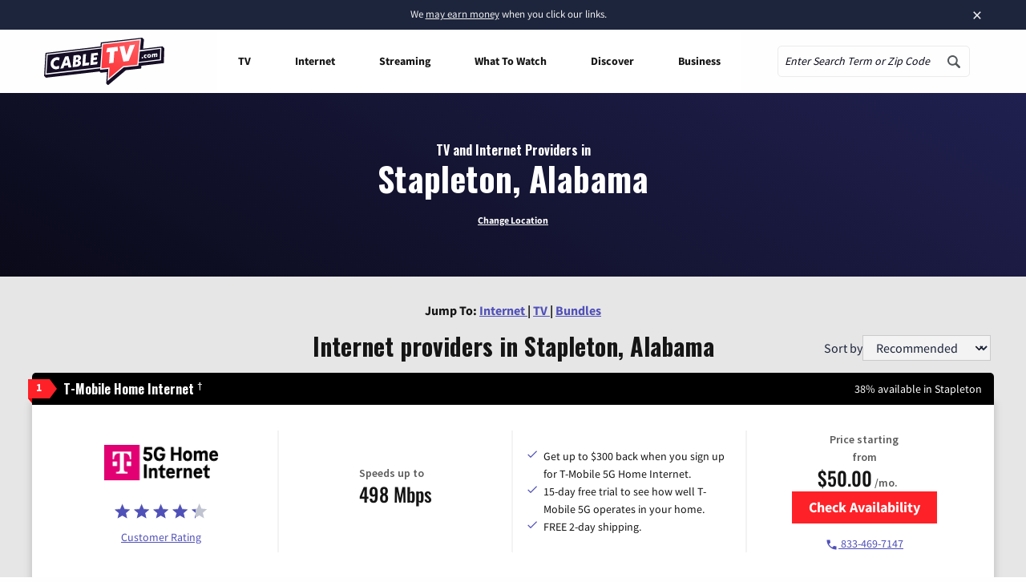

--- FILE ---
content_type: text/html; charset=UTF-8
request_url: https://www.cabletv.com/al/stapleton
body_size: 43901
content:
<!doctype html>
<html class="no-js" lang="en-US">
<head>
    <meta charset="UTF-8" /><script type="text/javascript">(window.NREUM||(NREUM={})).init={ajax:{deny_list:["bam.nr-data.net"]},feature_flags:["soft_nav"]};(window.NREUM||(NREUM={})).loader_config={licenseKey:"2c16f5b0d9",applicationID:"150574066",browserID:"150607864"};;/*! For license information please see nr-loader-rum-1.308.0.min.js.LICENSE.txt */
(()=>{var e,t,r={163:(e,t,r)=>{"use strict";r.d(t,{j:()=>E});var n=r(384),i=r(1741);var a=r(2555);r(860).K7.genericEvents;const s="experimental.resources",o="register",c=e=>{if(!e||"string"!=typeof e)return!1;try{document.createDocumentFragment().querySelector(e)}catch{return!1}return!0};var d=r(2614),u=r(944),l=r(8122);const f="[data-nr-mask]",g=e=>(0,l.a)(e,(()=>{const e={feature_flags:[],experimental:{allow_registered_children:!1,resources:!1},mask_selector:"*",block_selector:"[data-nr-block]",mask_input_options:{color:!1,date:!1,"datetime-local":!1,email:!1,month:!1,number:!1,range:!1,search:!1,tel:!1,text:!1,time:!1,url:!1,week:!1,textarea:!1,select:!1,password:!0}};return{ajax:{deny_list:void 0,block_internal:!0,enabled:!0,autoStart:!0},api:{get allow_registered_children(){return e.feature_flags.includes(o)||e.experimental.allow_registered_children},set allow_registered_children(t){e.experimental.allow_registered_children=t},duplicate_registered_data:!1},browser_consent_mode:{enabled:!1},distributed_tracing:{enabled:void 0,exclude_newrelic_header:void 0,cors_use_newrelic_header:void 0,cors_use_tracecontext_headers:void 0,allowed_origins:void 0},get feature_flags(){return e.feature_flags},set feature_flags(t){e.feature_flags=t},generic_events:{enabled:!0,autoStart:!0},harvest:{interval:30},jserrors:{enabled:!0,autoStart:!0},logging:{enabled:!0,autoStart:!0},metrics:{enabled:!0,autoStart:!0},obfuscate:void 0,page_action:{enabled:!0},page_view_event:{enabled:!0,autoStart:!0},page_view_timing:{enabled:!0,autoStart:!0},performance:{capture_marks:!1,capture_measures:!1,capture_detail:!0,resources:{get enabled(){return e.feature_flags.includes(s)||e.experimental.resources},set enabled(t){e.experimental.resources=t},asset_types:[],first_party_domains:[],ignore_newrelic:!0}},privacy:{cookies_enabled:!0},proxy:{assets:void 0,beacon:void 0},session:{expiresMs:d.wk,inactiveMs:d.BB},session_replay:{autoStart:!0,enabled:!1,preload:!1,sampling_rate:10,error_sampling_rate:100,collect_fonts:!1,inline_images:!1,fix_stylesheets:!0,mask_all_inputs:!0,get mask_text_selector(){return e.mask_selector},set mask_text_selector(t){c(t)?e.mask_selector="".concat(t,",").concat(f):""===t||null===t?e.mask_selector=f:(0,u.R)(5,t)},get block_class(){return"nr-block"},get ignore_class(){return"nr-ignore"},get mask_text_class(){return"nr-mask"},get block_selector(){return e.block_selector},set block_selector(t){c(t)?e.block_selector+=",".concat(t):""!==t&&(0,u.R)(6,t)},get mask_input_options(){return e.mask_input_options},set mask_input_options(t){t&&"object"==typeof t?e.mask_input_options={...t,password:!0}:(0,u.R)(7,t)}},session_trace:{enabled:!0,autoStart:!0},soft_navigations:{enabled:!0,autoStart:!0},spa:{enabled:!0,autoStart:!0},ssl:void 0,user_actions:{enabled:!0,elementAttributes:["id","className","tagName","type"]}}})());var p=r(6154),m=r(9324);let h=0;const v={buildEnv:m.F3,distMethod:m.Xs,version:m.xv,originTime:p.WN},b={consented:!1},y={appMetadata:{},get consented(){return this.session?.state?.consent||b.consented},set consented(e){b.consented=e},customTransaction:void 0,denyList:void 0,disabled:!1,harvester:void 0,isolatedBacklog:!1,isRecording:!1,loaderType:void 0,maxBytes:3e4,obfuscator:void 0,onerror:void 0,ptid:void 0,releaseIds:{},session:void 0,timeKeeper:void 0,registeredEntities:[],jsAttributesMetadata:{bytes:0},get harvestCount(){return++h}},_=e=>{const t=(0,l.a)(e,y),r=Object.keys(v).reduce((e,t)=>(e[t]={value:v[t],writable:!1,configurable:!0,enumerable:!0},e),{});return Object.defineProperties(t,r)};var w=r(5701);const x=e=>{const t=e.startsWith("http");e+="/",r.p=t?e:"https://"+e};var R=r(7836),k=r(3241);const A={accountID:void 0,trustKey:void 0,agentID:void 0,licenseKey:void 0,applicationID:void 0,xpid:void 0},S=e=>(0,l.a)(e,A),T=new Set;function E(e,t={},r,s){let{init:o,info:c,loader_config:d,runtime:u={},exposed:l=!0}=t;if(!c){const e=(0,n.pV)();o=e.init,c=e.info,d=e.loader_config}e.init=g(o||{}),e.loader_config=S(d||{}),c.jsAttributes??={},p.bv&&(c.jsAttributes.isWorker=!0),e.info=(0,a.D)(c);const f=e.init,m=[c.beacon,c.errorBeacon];T.has(e.agentIdentifier)||(f.proxy.assets&&(x(f.proxy.assets),m.push(f.proxy.assets)),f.proxy.beacon&&m.push(f.proxy.beacon),e.beacons=[...m],function(e){const t=(0,n.pV)();Object.getOwnPropertyNames(i.W.prototype).forEach(r=>{const n=i.W.prototype[r];if("function"!=typeof n||"constructor"===n)return;let a=t[r];e[r]&&!1!==e.exposed&&"micro-agent"!==e.runtime?.loaderType&&(t[r]=(...t)=>{const n=e[r](...t);return a?a(...t):n})})}(e),(0,n.US)("activatedFeatures",w.B)),u.denyList=[...f.ajax.deny_list||[],...f.ajax.block_internal?m:[]],u.ptid=e.agentIdentifier,u.loaderType=r,e.runtime=_(u),T.has(e.agentIdentifier)||(e.ee=R.ee.get(e.agentIdentifier),e.exposed=l,(0,k.W)({agentIdentifier:e.agentIdentifier,drained:!!w.B?.[e.agentIdentifier],type:"lifecycle",name:"initialize",feature:void 0,data:e.config})),T.add(e.agentIdentifier)}},384:(e,t,r)=>{"use strict";r.d(t,{NT:()=>s,US:()=>u,Zm:()=>o,bQ:()=>d,dV:()=>c,pV:()=>l});var n=r(6154),i=r(1863),a=r(1910);const s={beacon:"bam.nr-data.net",errorBeacon:"bam.nr-data.net"};function o(){return n.gm.NREUM||(n.gm.NREUM={}),void 0===n.gm.newrelic&&(n.gm.newrelic=n.gm.NREUM),n.gm.NREUM}function c(){let e=o();return e.o||(e.o={ST:n.gm.setTimeout,SI:n.gm.setImmediate||n.gm.setInterval,CT:n.gm.clearTimeout,XHR:n.gm.XMLHttpRequest,REQ:n.gm.Request,EV:n.gm.Event,PR:n.gm.Promise,MO:n.gm.MutationObserver,FETCH:n.gm.fetch,WS:n.gm.WebSocket},(0,a.i)(...Object.values(e.o))),e}function d(e,t){let r=o();r.initializedAgents??={},t.initializedAt={ms:(0,i.t)(),date:new Date},r.initializedAgents[e]=t}function u(e,t){o()[e]=t}function l(){return function(){let e=o();const t=e.info||{};e.info={beacon:s.beacon,errorBeacon:s.errorBeacon,...t}}(),function(){let e=o();const t=e.init||{};e.init={...t}}(),c(),function(){let e=o();const t=e.loader_config||{};e.loader_config={...t}}(),o()}},782:(e,t,r)=>{"use strict";r.d(t,{T:()=>n});const n=r(860).K7.pageViewTiming},860:(e,t,r)=>{"use strict";r.d(t,{$J:()=>u,K7:()=>c,P3:()=>d,XX:()=>i,Yy:()=>o,df:()=>a,qY:()=>n,v4:()=>s});const n="events",i="jserrors",a="browser/blobs",s="rum",o="browser/logs",c={ajax:"ajax",genericEvents:"generic_events",jserrors:i,logging:"logging",metrics:"metrics",pageAction:"page_action",pageViewEvent:"page_view_event",pageViewTiming:"page_view_timing",sessionReplay:"session_replay",sessionTrace:"session_trace",softNav:"soft_navigations",spa:"spa"},d={[c.pageViewEvent]:1,[c.pageViewTiming]:2,[c.metrics]:3,[c.jserrors]:4,[c.spa]:5,[c.ajax]:6,[c.sessionTrace]:7,[c.softNav]:8,[c.sessionReplay]:9,[c.logging]:10,[c.genericEvents]:11},u={[c.pageViewEvent]:s,[c.pageViewTiming]:n,[c.ajax]:n,[c.spa]:n,[c.softNav]:n,[c.metrics]:i,[c.jserrors]:i,[c.sessionTrace]:a,[c.sessionReplay]:a,[c.logging]:o,[c.genericEvents]:"ins"}},944:(e,t,r)=>{"use strict";r.d(t,{R:()=>i});var n=r(3241);function i(e,t){"function"==typeof console.debug&&(console.debug("New Relic Warning: https://github.com/newrelic/newrelic-browser-agent/blob/main/docs/warning-codes.md#".concat(e),t),(0,n.W)({agentIdentifier:null,drained:null,type:"data",name:"warn",feature:"warn",data:{code:e,secondary:t}}))}},1687:(e,t,r)=>{"use strict";r.d(t,{Ak:()=>d,Ze:()=>f,x3:()=>u});var n=r(3241),i=r(7836),a=r(3606),s=r(860),o=r(2646);const c={};function d(e,t){const r={staged:!1,priority:s.P3[t]||0};l(e),c[e].get(t)||c[e].set(t,r)}function u(e,t){e&&c[e]&&(c[e].get(t)&&c[e].delete(t),p(e,t,!1),c[e].size&&g(e))}function l(e){if(!e)throw new Error("agentIdentifier required");c[e]||(c[e]=new Map)}function f(e="",t="feature",r=!1){if(l(e),!e||!c[e].get(t)||r)return p(e,t);c[e].get(t).staged=!0,g(e)}function g(e){const t=Array.from(c[e]);t.every(([e,t])=>t.staged)&&(t.sort((e,t)=>e[1].priority-t[1].priority),t.forEach(([t])=>{c[e].delete(t),p(e,t)}))}function p(e,t,r=!0){const s=e?i.ee.get(e):i.ee,c=a.i.handlers;if(!s.aborted&&s.backlog&&c){if((0,n.W)({agentIdentifier:e,type:"lifecycle",name:"drain",feature:t}),r){const e=s.backlog[t],r=c[t];if(r){for(let t=0;e&&t<e.length;++t)m(e[t],r);Object.entries(r).forEach(([e,t])=>{Object.values(t||{}).forEach(t=>{t[0]?.on&&t[0]?.context()instanceof o.y&&t[0].on(e,t[1])})})}}s.isolatedBacklog||delete c[t],s.backlog[t]=null,s.emit("drain-"+t,[])}}function m(e,t){var r=e[1];Object.values(t[r]||{}).forEach(t=>{var r=e[0];if(t[0]===r){var n=t[1],i=e[3],a=e[2];n.apply(i,a)}})}},1738:(e,t,r)=>{"use strict";r.d(t,{U:()=>g,Y:()=>f});var n=r(3241),i=r(9908),a=r(1863),s=r(944),o=r(5701),c=r(3969),d=r(8362),u=r(860),l=r(4261);function f(e,t,r,a){const f=a||r;!f||f[e]&&f[e]!==d.d.prototype[e]||(f[e]=function(){(0,i.p)(c.xV,["API/"+e+"/called"],void 0,u.K7.metrics,r.ee),(0,n.W)({agentIdentifier:r.agentIdentifier,drained:!!o.B?.[r.agentIdentifier],type:"data",name:"api",feature:l.Pl+e,data:{}});try{return t.apply(this,arguments)}catch(e){(0,s.R)(23,e)}})}function g(e,t,r,n,s){const o=e.info;null===r?delete o.jsAttributes[t]:o.jsAttributes[t]=r,(s||null===r)&&(0,i.p)(l.Pl+n,[(0,a.t)(),t,r],void 0,"session",e.ee)}},1741:(e,t,r)=>{"use strict";r.d(t,{W:()=>a});var n=r(944),i=r(4261);class a{#e(e,...t){if(this[e]!==a.prototype[e])return this[e](...t);(0,n.R)(35,e)}addPageAction(e,t){return this.#e(i.hG,e,t)}register(e){return this.#e(i.eY,e)}recordCustomEvent(e,t){return this.#e(i.fF,e,t)}setPageViewName(e,t){return this.#e(i.Fw,e,t)}setCustomAttribute(e,t,r){return this.#e(i.cD,e,t,r)}noticeError(e,t){return this.#e(i.o5,e,t)}setUserId(e,t=!1){return this.#e(i.Dl,e,t)}setApplicationVersion(e){return this.#e(i.nb,e)}setErrorHandler(e){return this.#e(i.bt,e)}addRelease(e,t){return this.#e(i.k6,e,t)}log(e,t){return this.#e(i.$9,e,t)}start(){return this.#e(i.d3)}finished(e){return this.#e(i.BL,e)}recordReplay(){return this.#e(i.CH)}pauseReplay(){return this.#e(i.Tb)}addToTrace(e){return this.#e(i.U2,e)}setCurrentRouteName(e){return this.#e(i.PA,e)}interaction(e){return this.#e(i.dT,e)}wrapLogger(e,t,r){return this.#e(i.Wb,e,t,r)}measure(e,t){return this.#e(i.V1,e,t)}consent(e){return this.#e(i.Pv,e)}}},1863:(e,t,r)=>{"use strict";function n(){return Math.floor(performance.now())}r.d(t,{t:()=>n})},1910:(e,t,r)=>{"use strict";r.d(t,{i:()=>a});var n=r(944);const i=new Map;function a(...e){return e.every(e=>{if(i.has(e))return i.get(e);const t="function"==typeof e?e.toString():"",r=t.includes("[native code]"),a=t.includes("nrWrapper");return r||a||(0,n.R)(64,e?.name||t),i.set(e,r),r})}},2555:(e,t,r)=>{"use strict";r.d(t,{D:()=>o,f:()=>s});var n=r(384),i=r(8122);const a={beacon:n.NT.beacon,errorBeacon:n.NT.errorBeacon,licenseKey:void 0,applicationID:void 0,sa:void 0,queueTime:void 0,applicationTime:void 0,ttGuid:void 0,user:void 0,account:void 0,product:void 0,extra:void 0,jsAttributes:{},userAttributes:void 0,atts:void 0,transactionName:void 0,tNamePlain:void 0};function s(e){try{return!!e.licenseKey&&!!e.errorBeacon&&!!e.applicationID}catch(e){return!1}}const o=e=>(0,i.a)(e,a)},2614:(e,t,r)=>{"use strict";r.d(t,{BB:()=>s,H3:()=>n,g:()=>d,iL:()=>c,tS:()=>o,uh:()=>i,wk:()=>a});const n="NRBA",i="SESSION",a=144e5,s=18e5,o={STARTED:"session-started",PAUSE:"session-pause",RESET:"session-reset",RESUME:"session-resume",UPDATE:"session-update"},c={SAME_TAB:"same-tab",CROSS_TAB:"cross-tab"},d={OFF:0,FULL:1,ERROR:2}},2646:(e,t,r)=>{"use strict";r.d(t,{y:()=>n});class n{constructor(e){this.contextId=e}}},2843:(e,t,r)=>{"use strict";r.d(t,{G:()=>a,u:()=>i});var n=r(3878);function i(e,t=!1,r,i){(0,n.DD)("visibilitychange",function(){if(t)return void("hidden"===document.visibilityState&&e());e(document.visibilityState)},r,i)}function a(e,t,r){(0,n.sp)("pagehide",e,t,r)}},3241:(e,t,r)=>{"use strict";r.d(t,{W:()=>a});var n=r(6154);const i="newrelic";function a(e={}){try{n.gm.dispatchEvent(new CustomEvent(i,{detail:e}))}catch(e){}}},3606:(e,t,r)=>{"use strict";r.d(t,{i:()=>a});var n=r(9908);a.on=s;var i=a.handlers={};function a(e,t,r,a){s(a||n.d,i,e,t,r)}function s(e,t,r,i,a){a||(a="feature"),e||(e=n.d);var s=t[a]=t[a]||{};(s[r]=s[r]||[]).push([e,i])}},3878:(e,t,r)=>{"use strict";function n(e,t){return{capture:e,passive:!1,signal:t}}function i(e,t,r=!1,i){window.addEventListener(e,t,n(r,i))}function a(e,t,r=!1,i){document.addEventListener(e,t,n(r,i))}r.d(t,{DD:()=>a,jT:()=>n,sp:()=>i})},3969:(e,t,r)=>{"use strict";r.d(t,{TZ:()=>n,XG:()=>o,rs:()=>i,xV:()=>s,z_:()=>a});const n=r(860).K7.metrics,i="sm",a="cm",s="storeSupportabilityMetrics",o="storeEventMetrics"},4234:(e,t,r)=>{"use strict";r.d(t,{W:()=>a});var n=r(7836),i=r(1687);class a{constructor(e,t){this.agentIdentifier=e,this.ee=n.ee.get(e),this.featureName=t,this.blocked=!1}deregisterDrain(){(0,i.x3)(this.agentIdentifier,this.featureName)}}},4261:(e,t,r)=>{"use strict";r.d(t,{$9:()=>d,BL:()=>o,CH:()=>g,Dl:()=>_,Fw:()=>y,PA:()=>h,Pl:()=>n,Pv:()=>k,Tb:()=>l,U2:()=>a,V1:()=>R,Wb:()=>x,bt:()=>b,cD:()=>v,d3:()=>w,dT:()=>c,eY:()=>p,fF:()=>f,hG:()=>i,k6:()=>s,nb:()=>m,o5:()=>u});const n="api-",i="addPageAction",a="addToTrace",s="addRelease",o="finished",c="interaction",d="log",u="noticeError",l="pauseReplay",f="recordCustomEvent",g="recordReplay",p="register",m="setApplicationVersion",h="setCurrentRouteName",v="setCustomAttribute",b="setErrorHandler",y="setPageViewName",_="setUserId",w="start",x="wrapLogger",R="measure",k="consent"},5289:(e,t,r)=>{"use strict";r.d(t,{GG:()=>s,Qr:()=>c,sB:()=>o});var n=r(3878),i=r(6389);function a(){return"undefined"==typeof document||"complete"===document.readyState}function s(e,t){if(a())return e();const r=(0,i.J)(e),s=setInterval(()=>{a()&&(clearInterval(s),r())},500);(0,n.sp)("load",r,t)}function o(e){if(a())return e();(0,n.DD)("DOMContentLoaded",e)}function c(e){if(a())return e();(0,n.sp)("popstate",e)}},5607:(e,t,r)=>{"use strict";r.d(t,{W:()=>n});const n=(0,r(9566).bz)()},5701:(e,t,r)=>{"use strict";r.d(t,{B:()=>a,t:()=>s});var n=r(3241);const i=new Set,a={};function s(e,t){const r=t.agentIdentifier;a[r]??={},e&&"object"==typeof e&&(i.has(r)||(t.ee.emit("rumresp",[e]),a[r]=e,i.add(r),(0,n.W)({agentIdentifier:r,loaded:!0,drained:!0,type:"lifecycle",name:"load",feature:void 0,data:e})))}},6154:(e,t,r)=>{"use strict";r.d(t,{OF:()=>c,RI:()=>i,WN:()=>u,bv:()=>a,eN:()=>l,gm:()=>s,mw:()=>o,sb:()=>d});var n=r(1863);const i="undefined"!=typeof window&&!!window.document,a="undefined"!=typeof WorkerGlobalScope&&("undefined"!=typeof self&&self instanceof WorkerGlobalScope&&self.navigator instanceof WorkerNavigator||"undefined"!=typeof globalThis&&globalThis instanceof WorkerGlobalScope&&globalThis.navigator instanceof WorkerNavigator),s=i?window:"undefined"!=typeof WorkerGlobalScope&&("undefined"!=typeof self&&self instanceof WorkerGlobalScope&&self||"undefined"!=typeof globalThis&&globalThis instanceof WorkerGlobalScope&&globalThis),o=Boolean("hidden"===s?.document?.visibilityState),c=/iPad|iPhone|iPod/.test(s.navigator?.userAgent),d=c&&"undefined"==typeof SharedWorker,u=((()=>{const e=s.navigator?.userAgent?.match(/Firefox[/\s](\d+\.\d+)/);Array.isArray(e)&&e.length>=2&&e[1]})(),Date.now()-(0,n.t)()),l=()=>"undefined"!=typeof PerformanceNavigationTiming&&s?.performance?.getEntriesByType("navigation")?.[0]?.responseStart},6389:(e,t,r)=>{"use strict";function n(e,t=500,r={}){const n=r?.leading||!1;let i;return(...r)=>{n&&void 0===i&&(e.apply(this,r),i=setTimeout(()=>{i=clearTimeout(i)},t)),n||(clearTimeout(i),i=setTimeout(()=>{e.apply(this,r)},t))}}function i(e){let t=!1;return(...r)=>{t||(t=!0,e.apply(this,r))}}r.d(t,{J:()=>i,s:()=>n})},6630:(e,t,r)=>{"use strict";r.d(t,{T:()=>n});const n=r(860).K7.pageViewEvent},7699:(e,t,r)=>{"use strict";r.d(t,{It:()=>a,KC:()=>o,No:()=>i,qh:()=>s});var n=r(860);const i=16e3,a=1e6,s="SESSION_ERROR",o={[n.K7.logging]:!0,[n.K7.genericEvents]:!1,[n.K7.jserrors]:!1,[n.K7.ajax]:!1}},7836:(e,t,r)=>{"use strict";r.d(t,{P:()=>o,ee:()=>c});var n=r(384),i=r(8990),a=r(2646),s=r(5607);const o="nr@context:".concat(s.W),c=function e(t,r){var n={},s={},u={},l=!1;try{l=16===r.length&&d.initializedAgents?.[r]?.runtime.isolatedBacklog}catch(e){}var f={on:p,addEventListener:p,removeEventListener:function(e,t){var r=n[e];if(!r)return;for(var i=0;i<r.length;i++)r[i]===t&&r.splice(i,1)},emit:function(e,r,n,i,a){!1!==a&&(a=!0);if(c.aborted&&!i)return;t&&a&&t.emit(e,r,n);var o=g(n);m(e).forEach(e=>{e.apply(o,r)});var d=v()[s[e]];d&&d.push([f,e,r,o]);return o},get:h,listeners:m,context:g,buffer:function(e,t){const r=v();if(t=t||"feature",f.aborted)return;Object.entries(e||{}).forEach(([e,n])=>{s[n]=t,t in r||(r[t]=[])})},abort:function(){f._aborted=!0,Object.keys(f.backlog).forEach(e=>{delete f.backlog[e]})},isBuffering:function(e){return!!v()[s[e]]},debugId:r,backlog:l?{}:t&&"object"==typeof t.backlog?t.backlog:{},isolatedBacklog:l};return Object.defineProperty(f,"aborted",{get:()=>{let e=f._aborted||!1;return e||(t&&(e=t.aborted),e)}}),f;function g(e){return e&&e instanceof a.y?e:e?(0,i.I)(e,o,()=>new a.y(o)):new a.y(o)}function p(e,t){n[e]=m(e).concat(t)}function m(e){return n[e]||[]}function h(t){return u[t]=u[t]||e(f,t)}function v(){return f.backlog}}(void 0,"globalEE"),d=(0,n.Zm)();d.ee||(d.ee=c)},8122:(e,t,r)=>{"use strict";r.d(t,{a:()=>i});var n=r(944);function i(e,t){try{if(!e||"object"!=typeof e)return(0,n.R)(3);if(!t||"object"!=typeof t)return(0,n.R)(4);const r=Object.create(Object.getPrototypeOf(t),Object.getOwnPropertyDescriptors(t)),a=0===Object.keys(r).length?e:r;for(let s in a)if(void 0!==e[s])try{if(null===e[s]){r[s]=null;continue}Array.isArray(e[s])&&Array.isArray(t[s])?r[s]=Array.from(new Set([...e[s],...t[s]])):"object"==typeof e[s]&&"object"==typeof t[s]?r[s]=i(e[s],t[s]):r[s]=e[s]}catch(e){r[s]||(0,n.R)(1,e)}return r}catch(e){(0,n.R)(2,e)}}},8362:(e,t,r)=>{"use strict";r.d(t,{d:()=>a});var n=r(9566),i=r(1741);class a extends i.W{agentIdentifier=(0,n.LA)(16)}},8374:(e,t,r)=>{r.nc=(()=>{try{return document?.currentScript?.nonce}catch(e){}return""})()},8990:(e,t,r)=>{"use strict";r.d(t,{I:()=>i});var n=Object.prototype.hasOwnProperty;function i(e,t,r){if(n.call(e,t))return e[t];var i=r();if(Object.defineProperty&&Object.keys)try{return Object.defineProperty(e,t,{value:i,writable:!0,enumerable:!1}),i}catch(e){}return e[t]=i,i}},9324:(e,t,r)=>{"use strict";r.d(t,{F3:()=>i,Xs:()=>a,xv:()=>n});const n="1.308.0",i="PROD",a="CDN"},9566:(e,t,r)=>{"use strict";r.d(t,{LA:()=>o,bz:()=>s});var n=r(6154);const i="xxxxxxxx-xxxx-4xxx-yxxx-xxxxxxxxxxxx";function a(e,t){return e?15&e[t]:16*Math.random()|0}function s(){const e=n.gm?.crypto||n.gm?.msCrypto;let t,r=0;return e&&e.getRandomValues&&(t=e.getRandomValues(new Uint8Array(30))),i.split("").map(e=>"x"===e?a(t,r++).toString(16):"y"===e?(3&a()|8).toString(16):e).join("")}function o(e){const t=n.gm?.crypto||n.gm?.msCrypto;let r,i=0;t&&t.getRandomValues&&(r=t.getRandomValues(new Uint8Array(e)));const s=[];for(var o=0;o<e;o++)s.push(a(r,i++).toString(16));return s.join("")}},9908:(e,t,r)=>{"use strict";r.d(t,{d:()=>n,p:()=>i});var n=r(7836).ee.get("handle");function i(e,t,r,i,a){a?(a.buffer([e],i),a.emit(e,t,r)):(n.buffer([e],i),n.emit(e,t,r))}}},n={};function i(e){var t=n[e];if(void 0!==t)return t.exports;var a=n[e]={exports:{}};return r[e](a,a.exports,i),a.exports}i.m=r,i.d=(e,t)=>{for(var r in t)i.o(t,r)&&!i.o(e,r)&&Object.defineProperty(e,r,{enumerable:!0,get:t[r]})},i.f={},i.e=e=>Promise.all(Object.keys(i.f).reduce((t,r)=>(i.f[r](e,t),t),[])),i.u=e=>"nr-rum-1.308.0.min.js",i.o=(e,t)=>Object.prototype.hasOwnProperty.call(e,t),e={},t="NRBA-1.308.0.PROD:",i.l=(r,n,a,s)=>{if(e[r])e[r].push(n);else{var o,c;if(void 0!==a)for(var d=document.getElementsByTagName("script"),u=0;u<d.length;u++){var l=d[u];if(l.getAttribute("src")==r||l.getAttribute("data-webpack")==t+a){o=l;break}}if(!o){c=!0;var f={296:"sha512-+MIMDsOcckGXa1EdWHqFNv7P+JUkd5kQwCBr3KE6uCvnsBNUrdSt4a/3/L4j4TxtnaMNjHpza2/erNQbpacJQA=="};(o=document.createElement("script")).charset="utf-8",i.nc&&o.setAttribute("nonce",i.nc),o.setAttribute("data-webpack",t+a),o.src=r,0!==o.src.indexOf(window.location.origin+"/")&&(o.crossOrigin="anonymous"),f[s]&&(o.integrity=f[s])}e[r]=[n];var g=(t,n)=>{o.onerror=o.onload=null,clearTimeout(p);var i=e[r];if(delete e[r],o.parentNode&&o.parentNode.removeChild(o),i&&i.forEach(e=>e(n)),t)return t(n)},p=setTimeout(g.bind(null,void 0,{type:"timeout",target:o}),12e4);o.onerror=g.bind(null,o.onerror),o.onload=g.bind(null,o.onload),c&&document.head.appendChild(o)}},i.r=e=>{"undefined"!=typeof Symbol&&Symbol.toStringTag&&Object.defineProperty(e,Symbol.toStringTag,{value:"Module"}),Object.defineProperty(e,"__esModule",{value:!0})},i.p="https://js-agent.newrelic.com/",(()=>{var e={374:0,840:0};i.f.j=(t,r)=>{var n=i.o(e,t)?e[t]:void 0;if(0!==n)if(n)r.push(n[2]);else{var a=new Promise((r,i)=>n=e[t]=[r,i]);r.push(n[2]=a);var s=i.p+i.u(t),o=new Error;i.l(s,r=>{if(i.o(e,t)&&(0!==(n=e[t])&&(e[t]=void 0),n)){var a=r&&("load"===r.type?"missing":r.type),s=r&&r.target&&r.target.src;o.message="Loading chunk "+t+" failed: ("+a+": "+s+")",o.name="ChunkLoadError",o.type=a,o.request=s,n[1](o)}},"chunk-"+t,t)}};var t=(t,r)=>{var n,a,[s,o,c]=r,d=0;if(s.some(t=>0!==e[t])){for(n in o)i.o(o,n)&&(i.m[n]=o[n]);if(c)c(i)}for(t&&t(r);d<s.length;d++)a=s[d],i.o(e,a)&&e[a]&&e[a][0](),e[a]=0},r=self["webpackChunk:NRBA-1.308.0.PROD"]=self["webpackChunk:NRBA-1.308.0.PROD"]||[];r.forEach(t.bind(null,0)),r.push=t.bind(null,r.push.bind(r))})(),(()=>{"use strict";i(8374);var e=i(8362),t=i(860);const r=Object.values(t.K7);var n=i(163);var a=i(9908),s=i(1863),o=i(4261),c=i(1738);var d=i(1687),u=i(4234),l=i(5289),f=i(6154),g=i(944),p=i(384);const m=e=>f.RI&&!0===e?.privacy.cookies_enabled;function h(e){return!!(0,p.dV)().o.MO&&m(e)&&!0===e?.session_trace.enabled}var v=i(6389),b=i(7699);class y extends u.W{constructor(e,t){super(e.agentIdentifier,t),this.agentRef=e,this.abortHandler=void 0,this.featAggregate=void 0,this.loadedSuccessfully=void 0,this.onAggregateImported=new Promise(e=>{this.loadedSuccessfully=e}),this.deferred=Promise.resolve(),!1===e.init[this.featureName].autoStart?this.deferred=new Promise((t,r)=>{this.ee.on("manual-start-all",(0,v.J)(()=>{(0,d.Ak)(e.agentIdentifier,this.featureName),t()}))}):(0,d.Ak)(e.agentIdentifier,t)}importAggregator(e,t,r={}){if(this.featAggregate)return;const n=async()=>{let n;await this.deferred;try{if(m(e.init)){const{setupAgentSession:t}=await i.e(296).then(i.bind(i,3305));n=t(e)}}catch(e){(0,g.R)(20,e),this.ee.emit("internal-error",[e]),(0,a.p)(b.qh,[e],void 0,this.featureName,this.ee)}try{if(!this.#t(this.featureName,n,e.init))return(0,d.Ze)(this.agentIdentifier,this.featureName),void this.loadedSuccessfully(!1);const{Aggregate:i}=await t();this.featAggregate=new i(e,r),e.runtime.harvester.initializedAggregates.push(this.featAggregate),this.loadedSuccessfully(!0)}catch(e){(0,g.R)(34,e),this.abortHandler?.(),(0,d.Ze)(this.agentIdentifier,this.featureName,!0),this.loadedSuccessfully(!1),this.ee&&this.ee.abort()}};f.RI?(0,l.GG)(()=>n(),!0):n()}#t(e,r,n){if(this.blocked)return!1;switch(e){case t.K7.sessionReplay:return h(n)&&!!r;case t.K7.sessionTrace:return!!r;default:return!0}}}var _=i(6630),w=i(2614),x=i(3241);class R extends y{static featureName=_.T;constructor(e){var t;super(e,_.T),this.setupInspectionEvents(e.agentIdentifier),t=e,(0,c.Y)(o.Fw,function(e,r){"string"==typeof e&&("/"!==e.charAt(0)&&(e="/"+e),t.runtime.customTransaction=(r||"http://custom.transaction")+e,(0,a.p)(o.Pl+o.Fw,[(0,s.t)()],void 0,void 0,t.ee))},t),this.importAggregator(e,()=>i.e(296).then(i.bind(i,3943)))}setupInspectionEvents(e){const t=(t,r)=>{t&&(0,x.W)({agentIdentifier:e,timeStamp:t.timeStamp,loaded:"complete"===t.target.readyState,type:"window",name:r,data:t.target.location+""})};(0,l.sB)(e=>{t(e,"DOMContentLoaded")}),(0,l.GG)(e=>{t(e,"load")}),(0,l.Qr)(e=>{t(e,"navigate")}),this.ee.on(w.tS.UPDATE,(t,r)=>{(0,x.W)({agentIdentifier:e,type:"lifecycle",name:"session",data:r})})}}class k extends e.d{constructor(e){var t;(super(),f.gm)?(this.features={},(0,p.bQ)(this.agentIdentifier,this),this.desiredFeatures=new Set(e.features||[]),this.desiredFeatures.add(R),(0,n.j)(this,e,e.loaderType||"agent"),t=this,(0,c.Y)(o.cD,function(e,r,n=!1){if("string"==typeof e){if(["string","number","boolean"].includes(typeof r)||null===r)return(0,c.U)(t,e,r,o.cD,n);(0,g.R)(40,typeof r)}else(0,g.R)(39,typeof e)},t),function(e){(0,c.Y)(o.Dl,function(t,r=!1){if("string"!=typeof t&&null!==t)return void(0,g.R)(41,typeof t);const n=e.info.jsAttributes["enduser.id"];r&&null!=n&&n!==t?(0,a.p)(o.Pl+"setUserIdAndResetSession",[t],void 0,"session",e.ee):(0,c.U)(e,"enduser.id",t,o.Dl,!0)},e)}(this),function(e){(0,c.Y)(o.nb,function(t){if("string"==typeof t||null===t)return(0,c.U)(e,"application.version",t,o.nb,!1);(0,g.R)(42,typeof t)},e)}(this),function(e){(0,c.Y)(o.d3,function(){e.ee.emit("manual-start-all")},e)}(this),function(e){(0,c.Y)(o.Pv,function(t=!0){if("boolean"==typeof t){if((0,a.p)(o.Pl+o.Pv,[t],void 0,"session",e.ee),e.runtime.consented=t,t){const t=e.features.page_view_event;t.onAggregateImported.then(e=>{const r=t.featAggregate;e&&!r.sentRum&&r.sendRum()})}}else(0,g.R)(65,typeof t)},e)}(this),this.run()):(0,g.R)(21)}get config(){return{info:this.info,init:this.init,loader_config:this.loader_config,runtime:this.runtime}}get api(){return this}run(){try{const e=function(e){const t={};return r.forEach(r=>{t[r]=!!e[r]?.enabled}),t}(this.init),n=[...this.desiredFeatures];n.sort((e,r)=>t.P3[e.featureName]-t.P3[r.featureName]),n.forEach(r=>{if(!e[r.featureName]&&r.featureName!==t.K7.pageViewEvent)return;if(r.featureName===t.K7.spa)return void(0,g.R)(67);const n=function(e){switch(e){case t.K7.ajax:return[t.K7.jserrors];case t.K7.sessionTrace:return[t.K7.ajax,t.K7.pageViewEvent];case t.K7.sessionReplay:return[t.K7.sessionTrace];case t.K7.pageViewTiming:return[t.K7.pageViewEvent];default:return[]}}(r.featureName).filter(e=>!(e in this.features));n.length>0&&(0,g.R)(36,{targetFeature:r.featureName,missingDependencies:n}),this.features[r.featureName]=new r(this)})}catch(e){(0,g.R)(22,e);for(const e in this.features)this.features[e].abortHandler?.();const t=(0,p.Zm)();delete t.initializedAgents[this.agentIdentifier]?.features,delete this.sharedAggregator;return t.ee.get(this.agentIdentifier).abort(),!1}}}var A=i(2843),S=i(782);class T extends y{static featureName=S.T;constructor(e){super(e,S.T),f.RI&&((0,A.u)(()=>(0,a.p)("docHidden",[(0,s.t)()],void 0,S.T,this.ee),!0),(0,A.G)(()=>(0,a.p)("winPagehide",[(0,s.t)()],void 0,S.T,this.ee)),this.importAggregator(e,()=>i.e(296).then(i.bind(i,2117))))}}var E=i(3969);class I extends y{static featureName=E.TZ;constructor(e){super(e,E.TZ),f.RI&&document.addEventListener("securitypolicyviolation",e=>{(0,a.p)(E.xV,["Generic/CSPViolation/Detected"],void 0,this.featureName,this.ee)}),this.importAggregator(e,()=>i.e(296).then(i.bind(i,9623)))}}new k({features:[R,T,I],loaderType:"lite"})})()})();</script>
    <meta name="viewport" content="width=device-width, initial-scale=1.0, user-scalable=no" />
    <meta name='robots' content='index, follow, max-image-preview:large' />

	<!-- This site is optimized with the Yoast SEO Premium plugin v24.9 (Yoast SEO v24.9) - https://yoast.com/wordpress/plugins/seo/ -->
	<title>10 Best TV and Internet Providers in Stapleton, AL</title><link rel="preload" href="https://www.cabletv.com/app/themes/bifrost-child/dist/images/brands/logo-generic-horz-outline.svg" as="image" fetchpriority="high" /><link rel="preload" href="https://www.cabletv.com/app/themes/bifrost-child/dist/images/pages/generic/search.svg" as="image" fetchpriority="high" /><link rel="preload" href="/app/themes/bifrost-child/dist/fonts/oswald-regular.woff2" as="font" type="font/woff2" crossorigin><link rel="preload" href="/app/themes/bifrost-child/dist/fonts/oswald-bold.woff2" as="font" type="font/woff2" crossorigin><link rel="preload" href="/app/themes/bifrost-child/dist/fonts/source-sans-regular.woff2" as="font" type="font/woff2" crossorigin>
	<meta name="description" content="Discover the best TV and internet Providers in Stapleton, AL. Compare prices, speeds, and features to find the perfect plan for your needs. Compare now." />
	<link rel="canonical" href="https://www.cabletv.com/al/stapleton" />
	<meta property="og:locale" content="en_US" />
	<meta property="og:type" content="article" />
	<meta property="og:title" content="10 Best TV and Internet Providers in Stapleton, AL" />
	<meta property="og:description" content="Discover the best TV and internet Providers in Stapleton, AL. Compare prices, speeds, and features to find the perfect plan for your needs. Compare now." />
	<meta property="og:url" content="https://www.cabletv.com/al/stapleton" />
	<meta property="og:site_name" content="CableTV.com" />
	<meta property="article:publisher" content="https://www.facebook.com/CableTV" />
	<meta property="article:modified_time" content="2020-06-09T20:11:33+00:00" />
	<meta property="og:image" content="https://www.cabletv.com/app/uploads/2024/08/CTV-Site-Image-v1-jpg.webp" />
	<meta property="og:image:width" content="1200" />
	<meta property="og:image:height" content="630" />
	<meta property="og:image:type" content="image/jpeg" />
	<meta name="twitter:card" content="summary_large_image" />
	<meta name="twitter:title" content="10 Best TV and Internet Providers in Stapleton, AL" />
	<meta name="twitter:description" content="Discover the best TV and internet Providers in Stapleton, AL. Compare prices, speeds, and features to find the perfect plan for your needs. Compare now." />
	<meta name="twitter:site" content="@CableTV" />
	<script type="application/ld+json" class="yoast-schema-graph">{"@context":"https://schema.org","@graph":[{"@type":"WebPage","@id":"https://www.cabletv.com/al/stapleton#webpage","url":"https://www.cabletv.com/al/stapleton","name":"10 Best TV and Internet Providers in Stapleton, AL","isPartOf":{"@id":"https://www.cabletv.com/#website"},"datePublished":"2020-01-22T23:05:37+00:00","dateModified":"2026-01-07T17:00:54+00:00","inLanguage":"en-US","potentialAction":[{"@type":"ReadAction","target":"https://www.cabletv.com/al/stapleton"}],"description":"Discover the best TV and internet Providers in Stapleton, AL. Compare prices, speeds, and features to find the perfect plan for your needs. Compare now."},{"@type":"WebSite","@id":"https://www.cabletv.com/#website","url":"https://www.cabletv.com/","name":"CableTV.com","description":"TV Tech and Entertainment","publisher":{"@id":"https://www.cabletv.com/#organization"},"inLanguage":"en-US"},{"@type":"Organization","@id":"https://www.cabletv.com/#organization","name":"CableTV.com","url":"https://www.cabletv.com/","logo":{"@type":"ImageObject","inLanguage":"en-US","@id":"https://www.cabletv.com/#/schema/logo/image/","url":"https://www.cabletv.com/app/uploads/2020/11/cropped-favicon-1.png","contentUrl":"https://www.cabletv.com/app/uploads/2020/11/cropped-favicon-1.png","width":512,"height":512,"caption":"CableTV.com"},"image":{"@id":"https://www.cabletv.com/#/schema/logo/image/"},"sameAs":["https://www.facebook.com/CableTV","https://x.com/CableTV","https://instagram.com/watchcabletv","https://www.linkedin.com/company/cabletv-com/","https://www.pinterest.com/cabletvdotcom/","https://www.youtube.com/@Cabletvcom","https://www.tiktok.com/@watchcabletv"]}]}</script>
	<!-- / Yoast SEO Premium plugin. -->


<link rel='dns-prefetch' href='//www.cabletv.com' />
<link rel='dns-prefetch' href='//ajax.googleapis.com' />
<link rel='dns-prefetch' href='//cdnjs.cloudflare.com' />
<link rel='dns-prefetch' href='//www.googletagmanager.com' />
<script>
(function() {
	'use strict';
	const CLWP_SCRIPT_DATA = [];
    Object.defineProperty(window, 'clwpScriptData', {
        value: Object.freeze(CLWP_SCRIPT_DATA),
        writable: false,
        configurable: false
    });
	if (typeof CLWP_SCRIPT_DATA !== 'object' || CLWP_SCRIPT_DATA === null) {
		console.warn('CLWP Script Loader: CLWP_SCRIPT_DATA is not a valid object');
		return;
	}
	window.dataLayer = window.dataLayer || [];
	Object.keys(CLWP_SCRIPT_DATA).forEach(function(serviceSlug) {
		const serviceData = CLWP_SCRIPT_DATA[serviceSlug];
		if (serviceData && typeof serviceData.gtm_event_name === 'string' && serviceData.gtm_event_name.length > 0) {
			window.dataLayer.push({
				event: serviceData.gtm_event_name
			});
		}
	});
})();
</script>
        <script>
            Object.defineProperty(window, 'CLWP_SITE_TESTING_TOOLS_ENABLED', {
                value: false,
                writable: false,
                configurable: false
            });
        </script>
        <style id='wp-img-auto-sizes-contain-inline-css' type='text/css'>
img:is([sizes=auto i],[sizes^="auto," i]){contain-intrinsic-size:3000px 1500px}
/*# sourceURL=wp-img-auto-sizes-contain-inline-css */
</style>
<link rel='stylesheet' id='blog-main-styles-css' href='https://www.cabletv.com/app/themes/bifrost-child/dist/css/main-blog.css' type='text/css' media='all' />
<style id='classic-theme-styles-inline-css' type='text/css'>
/*! This file is auto-generated */
.wp-block-button__link{color:#fff;background-color:#32373c;border-radius:9999px;box-shadow:none;text-decoration:none;padding:calc(.667em + 2px) calc(1.333em + 2px);font-size:1.125em}.wp-block-file__button{background:#32373c;color:#fff;text-decoration:none}
/*# sourceURL=/wp-includes/css/classic-themes.min.css */
</style>
<link rel='stylesheet' id='mainCSS-css' href='https://www.cabletv.com/app/themes/bifrost-child/dist/css/main.css?ver=ccfa6962a4a78dd838e43adcde7782bb' type='text/css' media='all' />
<link rel='stylesheet' id='js_composer_custom_css-css' href='//www.cabletv.com/app/uploads/js_composer/custom.css?ver=7.9' type='text/css' media='all' />
<script type="text/javascript" src="https://cdnjs.cloudflare.com/ajax/libs/font-awesome/6.5.2/js/fontawesome.min.js?ver=6.5.2" id="font-awesome-js"></script>
<script type="text/javascript" src="https://cdnjs.cloudflare.com/ajax/libs/font-awesome/6.5.2/js/solid.min.js?ver=6.5.2" id="font-awesome-solid-js"></script>
<script type="text/javascript" src="https://cdnjs.cloudflare.com/ajax/libs/font-awesome/6.5.2/js/regular.min.js?ver=6.5.2" id="font-awesome-reg-js"></script>
<script></script><meta name="generator" content="auto-sizes 1.7.0">
<meta name="generator" content="Site Kit by Google 1.167.0" /><meta name="generator" content="webp-uploads 2.6.0">
  <script>
    if("undefined" === typeof window.SITE){
      window.SITE = {};
    }
    window.SITE = {
      postID: 61018    };
  </script>
    <script>
    if(undefined === typeof window.SITE){
      window.SITE = {};
    }
    window.SITE = {
      siteURL: 'https://www.cabletv.com',
      stylesheetUri: 'https://www.cabletv.com/app/themes/bifrost-child',
      templateUri: 'https://www.cabletv.com/app/themes/bifrost',
      adminAjax: 'https://www.cabletv.com/wp/wp-admin/admin-ajax.php',
      postID: 61018,
      termID: false    };
  </script>
  <script>
    var PushlySDK = window.PushlySDK || [];
    function pushly() { PushlySDK.push(arguments) }
    pushly('load', {
        domainKey: decodeURIComponent("EOXiKpjuadUiYLUQxPlpWFgHEweP4aDlteNG"),
        sw: "/app/plugins/pushly/assets/js/pushly-sdk-worker.js.php",
        swScope: "/app/plugins/pushly/"    });
</script>
<meta name="generator" content="Powered by WPBakery Page Builder - drag and drop page builder for WordPress."/>
<link rel="icon" href="https://www.cabletv.com/app/uploads/2020/12/cropped-favicon2-32x32.png" sizes="32x32" />
<link rel="icon" href="https://www.cabletv.com/app/uploads/2020/12/cropped-favicon2-192x192.png" sizes="192x192" />
<link rel="apple-touch-icon" href="https://www.cabletv.com/app/uploads/2020/12/cropped-favicon2-180x180.png" />
<meta name="msapplication-TileImage" content="https://www.cabletv.com/app/uploads/2020/12/cropped-favicon2-270x270.png" />
		<style type="text/css" id="wp-custom-css">
			#menu-item-98058 a {
    padding-right: 15px !important;
}

		</style>
		<noscript><style> .wpb_animate_when_almost_visible { opacity: 1; }</style></noscript><!-- inline local Google Fonts for faster loading -->
<style type="text/css">
    @font-face {
        font-family: 'Oswald';
        font-style: normal;
        font-weight: 400;
        font-display: fallback;
        src: url('https://www.cabletv.com/app/themes/bifrost-child/dist/fonts/oswald-regular.woff2') format('woff2');
    }
    @font-face {
        font-family: 'Oswald';
        font-style: normal;
        font-weight: 500;
        font-display: fallback;
        src: url('https://www.cabletv.com/app/themes/bifrost-child/dist/fonts/oswald-medium.woff2') format('woff2');
    }
    @font-face {
        font-family: 'Oswald';
        font-style: normal;
        font-weight: 700;
        font-display: fallback;
        src: url('https://www.cabletv.com/app/themes/bifrost-child/dist/fonts/oswald-bold.woff2') format('woff2');
    }
    @font-face {
        font-family: 'Source Sans Pro';
        font-style: normal;
        font-weight: 400;
        font-display: fallback;
        src: url('https://www.cabletv.com/app/themes/bifrost-child/dist/fonts/source-sans-regular.woff2') format('woff2');
    }
    @font-face {
        font-family: 'Source Sans Pro';
        font-style: normal;
        font-weight: 600;
        font-display: fallback;
        src: url('https://www.cabletv.com/app/themes/bifrost-child/dist/fonts/source-sans-semi-bold.woff2') format('woff2');
    }
    @font-face {
        font-family: 'Source Sans Pro';
        font-style: normal;
        font-weight: 700;
        font-display: fallback;
        src: url('https://www.cabletv.com/app/themes/bifrost-child/dist/fonts/source-sans-bold.woff2') format('woff2');
    }
</style>
<!--Google Tag Manager (head):start-->
<script >(function (w, d, s, l, i) {
    w[l] = w[l] || [];
    w[l].push({
      'gtm.start':
        new Date().getTime(), event: 'gtm.js'
    });
    var f = d.getElementsByTagName(s)[0],
      j = d.createElement(s), dl = l != 'dataLayer' ? '&l=' + l : '';
    j.async = true;
    j.src =
      '//www.googletagmanager.com/gtm.js?id=' + i + dl;
    f.parentNode.insertBefore(j, f);
  })(window, document, 'script', 'dataLayer', 'GTM-MRSCKF3');
</script>
<!--Google Tag Manager (head):end-->
<link rel="alternate" href="https://www.cabletv.com/al/stapleton" hreflang="en-us"/>
<meta name="facebook-domain-verification" content="03w4cuqvcndzt8jrbqrg8tkk65poay" /><link rel='stylesheet' id='check-availability-cta-public-style-css' href='https://www.cabletv.com/app/plugins/check-availability-cta/public/css/check-availability-cta.css?ver=6.9' type='text/css' media='all' />
</head>
<body class="wp-singular page-template-default single single-page postid-61018 wp-theme-bifrost wp-child-theme-bifrost-child wpb-js-composer js-comp-ver-7.9 vc_responsive">
    <a href="#main-content" class="skip-to-main">skip to main content</a>
      <!--Google Tag Manager (body):start-->
  <noscript>
    <iframe src="//www.googletagmanager.com/ns.html?id=GTM-MRSCKF3" height="0" width="0" style="display:none;visibility:hidden"></iframe>
  </noscript>
  <!--Google Tag Manager (body):end-->
  <div class="disclosure-container">
      <div class="row">
          <div class="small-12 columns text-center">
              <button class="disclosure-close" title="Close">×</button>
              <div class="disclosure-text">We <a href="/affiliate-disclosure" rel="nofollow">may earn money</a> when you click our links.</div>
          </div>
      </div>
  </div>
    <header class="ctv-header">
        <div class="row">
            <div class="columns">
                <a href="https://www.cabletv.com" class="ctv-logo">
                    <img data-perfmatters-preload src="https://www.cabletv.com/app/themes/bifrost-child/dist/images/brands/logo-generic-horz-outline.svg" alt="CableTV.com" width="150" height="60" loading="lazy">
                </a>
            </div>
                    <div class="columns small-6 large-7 has-menu">
                <nav role="navigation" class="main-menu">
                    <label for="toggle-menu">
                        <div class="toggle-mobile-nav" aria-controls="main-menu__container" title="Toggle Menu"><span class="bars"></span></div>
                    </label>
                    <input type="checkbox" name="toggle-menu" id="toggle-menu" />
                    <div id="main-menu__container">
                    
<form class="searchform" action="https://www.cabletv.com" role="search" data-search-form>
  <label for='s'>
    <span class='show-for-sr'>Search</span>
  </label>
  <input type="search" aria-label="Search Text" name="s" id="s" placeholder="Enter Search Term or Zip Code" value="" maxlength="100">
  <button type="submit">
    <img data-perfmatters-preload src="https://www.cabletv.com/app/themes/bifrost-child/dist/images/pages/generic/search.svg" alt="Submit Search" loading="lazy">
  </button>
</form>
                    <ul class="main-menu__ul"><li id="menu-item-145129" class=" menu-item menu-item-type-custom menu-item-object-custom menu-item-has-children"><a href="/tv">TV</a>
<ul class="vertical menu">
<li id="menu-item-69753" class=" menu-item menu-item-type-custom menu-item-object-custom"><a href="/xfinity/cable-tv">Xfinity TV</a></li>
<li id="menu-item-104162" class=" menu-item menu-item-type-post_type menu-item-object-page"><a href="https://www.cabletv.com/spectrum/cable-tv">Spectrum TV</a></li>
<li id="menu-item-105507" class=" menu-item menu-item-type-post_type menu-item-object-page"><a href="https://www.cabletv.com/optimum/cable-tv">Optimum TV</a></li>
<li id="menu-item-119411" class=" menu-item menu-item-type-post_type menu-item-object-page"><a href="https://www.cabletv.com/dish">DISH</a></li>
<li id="menu-item-202202" class=" menu-item menu-item-type-post_type menu-item-object-page"><a href="https://www.cabletv.com/directv">DIRECTV</a></li>
<li id="menu-item-223936" class=" menu-item menu-item-type-post_type menu-item-object-page"><a href="https://www.cabletv.com/cox/cable-tv">Cox TV</a></li>
<li id="menu-item-134497" class=" menu-item menu-item-type-post_type menu-item-object-page"><a href="https://www.cabletv.com/verizon/cable-tv">Verizon TV</a></li>
<li id="menu-item-112098" class=" menu-item menu-item-type-custom menu-item-object-custom"><a href="/blog/best-tv-providers">Best TV Providers</a></li>
</ul>
</li>
<li id="menu-item-145130" class=" menu-item menu-item-type-custom menu-item-object-custom menu-item-has-children"><a href="/internet">Internet</a>
<ul class="vertical menu">
<li id="menu-item-103787" class=" menu-item menu-item-type-custom menu-item-object-custom"><a href="/xfinity/internet">Xfinity Internet</a></li>
<li id="menu-item-104164" class=" menu-item menu-item-type-post_type menu-item-object-page"><a href="https://www.cabletv.com/spectrum/internet">Spectrum Internet</a></li>
<li id="menu-item-105373" class=" menu-item menu-item-type-post_type menu-item-object-page"><a href="https://www.cabletv.com/optimum/internet">Optimum Internet</a></li>
<li id="menu-item-120894" class=" menu-item menu-item-type-post_type menu-item-object-page"><a href="https://www.cabletv.com/tmobile/5g-home-internet">T-Mobile</a></li>
<li id="menu-item-107139" class=" menu-item menu-item-type-post_type menu-item-object-page"><a href="https://www.cabletv.com/att/internet">AT&T</a></li>
<li id="menu-item-107668" class=" menu-item menu-item-type-post_type menu-item-object-page"><a href="https://www.cabletv.com/cox/internet">Cox Internet</a></li>
<li id="menu-item-134498" class=" menu-item menu-item-type-post_type menu-item-object-page"><a href="https://www.cabletv.com/verizon/internet">Verizon Internet</a></li>
<li id="menu-item-134499" class=" menu-item menu-item-type-post_type menu-item-object-page"><a href="https://www.cabletv.com/centurylink/internet">CenturyLink</a></li>
<li id="menu-item-139676" class=" menu-item menu-item-type-post_type menu-item-object-page"><a href="https://www.cabletv.com/quantum-fiber">Quantum Fiber</a></li>
<li id="menu-item-134500" class=" menu-item menu-item-type-post_type menu-item-object-page"><a href="https://www.cabletv.com/google-fiber">Google Fiber</a></li>
<li id="menu-item-134501" class=" menu-item menu-item-type-post_type menu-item-object-page"><a href="https://www.cabletv.com/ziply/internet">Ziply Fiber</a></li>
<li id="menu-item-147634" class=" menu-item menu-item-type-post_type menu-item-object-page"><a href="https://www.cabletv.com/sparklight/internet">Sparklight</a></li>
<li id="menu-item-134503" class=" menu-item menu-item-type-post_type menu-item-object-page"><a href="https://www.cabletv.com/hughesnet/internet">Hughesnet</a></li>
<li id="menu-item-134504" class=" menu-item menu-item-type-post_type menu-item-object-page"><a href="https://www.cabletv.com/viasat">Viasat</a></li>
<li id="menu-item-141162" class=" menu-item menu-item-type-post_type menu-item-object-post"><a href="https://www.cabletv.com/internet/best-internet-providers">Best Internet Providers</a></li>
</ul>
</li>
<li id="menu-item-145131" class=" menu-item menu-item-type-custom menu-item-object-custom menu-item-has-children"><a href="/streaming">Streaming</a>
<ul class="vertical menu">
<li id="menu-item-94787" class=" menu-item menu-item-type-post_type menu-item-object-post"><a href="https://www.cabletv.com/youtube-tv">YouTube TV</a></li>
<li id="menu-item-244100" class=" menu-item menu-item-type-post_type menu-item-object-page"><a href="https://www.cabletv.com/fubotv">Fubo</a></li>
<li id="menu-item-251946" class=" menu-item menu-item-type-post_type menu-item-object-page"><a href="https://www.cabletv.com/sling-tv">Sling TV</a></li>
<li id="menu-item-244101" class=" menu-item menu-item-type-post_type menu-item-object-page"><a href="https://www.cabletv.com/hulu">Hulu</a></li>
<li id="menu-item-244102" class=" menu-item menu-item-type-post_type menu-item-object-page"><a href="https://www.cabletv.com/directv-stream">DIRECTV Stream</a></li>
<li id="menu-item-259274" class=" menu-item menu-item-type-post_type menu-item-object-page"><a href="https://www.cabletv.com/spectrum/tv-stream">Spectrum Stream</a></li>
<li id="menu-item-134507" class=" menu-item menu-item-type-post_type menu-item-object-page"><a href="https://www.cabletv.com/philo">Philo</a></li>
<li id="menu-item-94789" class=" menu-item menu-item-type-post_type menu-item-object-page"><a href="https://www.cabletv.com/netflix">Netflix</a></li>
<li id="menu-item-244103" class=" menu-item menu-item-type-post_type menu-item-object-page"><a href="https://www.cabletv.com/paramount-plus">Paramount+</a></li>
<li id="menu-item-94790" class=" menu-item menu-item-type-post_type menu-item-object-page"><a href="https://www.cabletv.com/amazon-prime-video">Amazon Prime</a></li>
<li id="menu-item-94792" class=" menu-item menu-item-type-post_type menu-item-object-post"><a href="https://www.cabletv.com/peacock">Peacock</a></li>
<li id="menu-item-244104" class=" menu-item menu-item-type-post_type menu-item-object-page"><a href="https://www.cabletv.com/hbo-max">HBO Max</a></li>
<li id="menu-item-244126" class=" menu-item menu-item-type-post_type menu-item-object-page"><a href="https://www.cabletv.com/disney-plus">Disney+</a></li>
<li id="menu-item-129456" class=" menu-item menu-item-type-post_type menu-item-object-post"><a href="https://www.cabletv.com/blog/best-streaming-services">Best On-Demand Streaming Services</a></li>
<li id="menu-item-85960" class=" menu-item menu-item-type-post_type menu-item-object-post"><a href="https://www.cabletv.com/streaming/best-live-tv-streaming-services">Best Live TV Streaming Services</a></li>
<li id="menu-item-134508" class=" menu-item menu-item-type-post_type menu-item-object-post"><a href="https://www.cabletv.com/sports/best-streaming-service-sports">Best Streaming Services for Sports</a></li>
</ul>
</li>
<li id="menu-item-145132" class=" menu-item menu-item-type-custom menu-item-object-custom menu-item-has-children"><span class="no-link">What to Watch</span>
<ul class="vertical menu">
<li id="menu-item-94797" class=" menu-item menu-item-type-post_type menu-item-object-page"><a href="https://www.cabletv.com/hulu/what-to-watch">Hulu</a></li>
<li id="menu-item-94796" class=" menu-item menu-item-type-post_type menu-item-object-page"><a href="https://www.cabletv.com/hbo-max/what-to-watch">HBO Max</a></li>
<li id="menu-item-94795" class=" menu-item menu-item-type-post_type menu-item-object-page"><a href="https://www.cabletv.com/amazon-prime-video/what-to-watch">Amazon Prime</a></li>
<li id="menu-item-94793" class=" menu-item menu-item-type-post_type menu-item-object-page"><a href="https://www.cabletv.com/netflix/what-to-watch">Netflix</a></li>
<li id="menu-item-94794" class=" menu-item menu-item-type-post_type menu-item-object-page"><a href="https://www.cabletv.com/sling-tv/what-to-watch">Sling TV</a></li>
<li id="menu-item-104100" class=" menu-item menu-item-type-post_type menu-item-object-page"><a href="https://www.cabletv.com/disney-plus/what-to-watch">Disney+</a></li>
<li id="menu-item-111644" class=" menu-item menu-item-type-post_type menu-item-object-page"><a href="https://www.cabletv.com/sports">Live Sports</a></li>
<li id="menu-item-166359" class=" menu-item menu-item-type-custom menu-item-object-custom"><a href="/what-to-watch">What to Watch This Week</a></li>
</ul>
</li>
<li id="menu-item-145133" class=" menu-item menu-item-type-custom menu-item-object-custom menu-item-has-children"><span class="no-link">Discover</span>
<ul class="vertical menu">
<li id="menu-item-119398" class=" menu-item menu-item-type-custom menu-item-object-custom"><a href="/blog">Recent Articles</a></li>
<li id="menu-item-255843" class=" menu-item menu-item-type-post_type menu-item-object-page"><a href="https://www.cabletv.com/sports">Sports Guide</a></li>
<li id="menu-item-263939" class=" menu-item menu-item-type-post_type menu-item-object-post"><a href="https://www.cabletv.com/sports/watch-nfl-playoffs">NFL Playoffs Watch Guide</a></li>
<li id="menu-item-263938" class=" menu-item menu-item-type-post_type menu-item-object-post"><a href="https://www.cabletv.com/sports/watch-college-basketball">College Basketball Watch Guide</a></li>
<li id="menu-item-126449" class=" menu-item menu-item-type-post_type menu-item-object-page"><a href="https://www.cabletv.com/anime">Anime Guide</a></li>
<li id="menu-item-126453" class=" menu-item menu-item-type-post_type menu-item-object-page"><a href="https://www.cabletv.com/horror">Horror Guide</a></li>
<li id="menu-item-133608" class=" menu-item menu-item-type-post_type menu-item-object-page"><a href="https://www.cabletv.com/holiday">Holiday Guide</a></li>
<li id="menu-item-255698" class=" menu-item menu-item-type-post_type menu-item-object-page"><a href="https://www.cabletv.com/experience">Latest Dream Jobs</a></li>
<li id="menu-item-118659" class=" menu-item menu-item-type-post_type menu-item-object-page"><a href="https://www.cabletv.com/news">Entertainment News</a></li>
</ul>
</li>
<li id="menu-item-254759" class=" menu-item menu-item-type-post_type menu-item-object-page menu-item-has-children"><a href="https://www.cabletv.com/business">Business</a>
<ul class="vertical menu">
<li id="menu-item-263933" class=" menu-item menu-item-type-post_type menu-item-object-page"><a href="https://www.cabletv.com/spectrum/business-internet">Spectrum Business Internet</a></li>
<li id="menu-item-263934" class=" menu-item menu-item-type-post_type menu-item-object-page"><a href="https://www.cabletv.com/cox/business-internet">Cox Business Internet</a></li>
<li id="menu-item-263932" class=" menu-item menu-item-type-post_type menu-item-object-page"><a href="https://www.cabletv.com/att/business-internet">AT&T Business Internet</a></li>
<li id="menu-item-263935" class=" menu-item menu-item-type-post_type menu-item-object-page"><a href="https://www.cabletv.com/xfinity/business-internet">Xfinity Business Internet</a></li>
<li id="menu-item-263937" class=" menu-item menu-item-type-post_type menu-item-object-page"><a href="https://www.cabletv.com/verizon/business-internet">Verizon Business Internet</a></li>
<li id="menu-item-263936" class=" menu-item menu-item-type-post_type menu-item-object-page"><a href="https://www.cabletv.com/directv/business">DIRECTV Business</a></li>
<li id="menu-item-254761" class=" menu-item menu-item-type-custom menu-item-object-custom"><a href="https://www.cabletv.com/business/tv">Business TV & Bundles Guide</a></li>
<li id="menu-item-254760" class=" menu-item menu-item-type-post_type menu-item-object-page"><a href="https://www.cabletv.com/business/internet">Business Internet Guide</a></li>
<li id="menu-item-254762" class=" menu-item menu-item-type-post_type menu-item-object-page"><a href="https://www.cabletv.com/business">Business Service Guide</a></li>
</ul>
</li>
</ul>                    </div>
                </nav>
            </div>
            <div class="columns show-for-large large-3 header-search">
                
<form class="searchform" action="https://www.cabletv.com" role="search" data-search-form>
  <label for='s'>
    <span class='show-for-sr'>Search</span>
  </label>
  <input type="search" aria-label="Search Text" name="s" id="s" placeholder="Enter Search Term or Zip Code" value="" maxlength="100">
  <button type="submit">
    <img data-perfmatters-preload src="https://www.cabletv.com/app/themes/bifrost-child/dist/images/pages/generic/search.svg" alt="Submit Search" loading="lazy">
  </button>
</form>
            </div>
                </div>
    </header>
    <div class="main-wrap city-page" role="main">
    <article class="main-content">
        <section class="hero hero--generic hero__bg--has-gradient" itemscope itemtype="schema.org/Service">
            <div class="row">
                <div class="columns small-12 hero-title text-center">
                    <h1 class="heading--is-not-constrained" itemprop="description">
                        <span class="heading--geo-small-text">TV and Internet Providers in</span>
                        Stapleton, Alabama                    </h1>
                </div>
            </div>
            <div class="row align-center">
                <div class="columns small-12 text-center">
                    <button id="change-location-popup-button" class="h7 no-margins button-link--grayscale-color1 color--grayscale-color1 link--is-underlined">Change Location</button>
                </div>
            </div>
            <div id="change-location-popup" class="reveal reveal-dialog change-location-popup" data-component="Change Location Popup Zip Form" data-reveal data-change-location-popup aria-labelledby="modalTitle" data-additional-overlay-classes="reveal-dialog__overlay" data-time-delay="" role="dialog">
    <div class="dialog__heading">
                    </div>
    <div class="dialog__top">
        <p class="h4 exit-label heading--has-icon-24 text--is-bold text-white" id="modalTitle"><svg class="color--grayscale-color1">
                <use xlink:href="#pin"></use>
            </svg> Enter your zip code</p>
        <button class="close-button" data-close aria-label="Close modal" type="button">
            <span aria-hidden="true">&times;</span>
        </button>
    </div>
    <div class="dialog__bottom">
        <form class="zip-form zip-form-- zip-form--is-centered" data-form-location="Change Location Zip Form Dialog" data-abide data-zip-form>

  <div class="zip-form__wrapper">
    
        <h6 class="zip-form__subhead">Enter Zip Code</h6>
    
    <div class="zip-form__fields">
      <div class="zip-form__input">
        <input type="tel" name="zipcode" required="required" placeholder="Zip Code" autocomplete="off" maxlength="5" pattern="[0-9]{5}"required/>
        <span class="form-error"></span>
      </div>

      <div class="zip-form__button">
        <button class="button button--generic button--hide-spinner" type="submit">
          <span class="show-for-medium">Go</span>
          <span class="show-for-small-only">Go</span>                    <div class="spinner" role="alert" aria-live="assertive"></div>
        </button>
      </div>
    </div>
  </div>
</form>
    </div>
</div>
        </section>
        <div class="container">
    <section class="section provider-cards section--padding-bottom margin--bottom-30" name="provider-cards" data-provider-cards>
        <span class="row align-center margin--top-15-medium margin--bottom-15">
            <ul class="align-center link--is-bold no-margins">
                <span class="text--is-bold"> Jump To: </span>
                <a href="#internet" data-tabs-target="internet"> Internet </a> |
                <a href="#tv" data-tabs-target="tv"> TV </a>
                 |
                    <a href="#bundle" data-tabs-target="bundles"> Bundles </a>
                            </ul>
        </span>
        <hr class="rule--is-medium show-for-small-only medium-12 small-10">
        <div>
            <div data-type="Internet">
                <div class="row">
                    <div class="column small-12 no-padding-left-right">
                        <div class="provider-cards__title">
                            <h2 id="internet" class="card-header text-center">Internet providers in Stapleton, Alabama</h2>
                            <div class="provider-cards__sort-select">
                                <label for="internet-providers-sort">Sort by</label>
                                <select id="internet-providers-sort" class="providers-sort-select" data-for="internet">
                                    <option value="ctv-rating">Recommended</option>
                                    <option value="provider-price">Price</option>
                                    <option value="speed-channels-num">Speed</option>
                                    <option value="coverage">Availability</option>
                                    <option value="rating">Rating</option>
                                </select>
                            </div>
                        </div>
                    </div>
                </div>
                <div data-id="internet">
                <div
    class="provider-cards__card"
    data-component="Provider Card"
    data-provider-slug="t-mobile-home-internet"
    data-type="Residential"
    data-provider-brand-slug="tmobile"
    data-provider-card-name="T-Mobile Home Internet"
    data-ad-card-num=""
    data-ad-position=""
    data-rating="4.2"
    data-speed-channels-num="498"
    data-ctv-rating="3.981"
    data-provider-name="T-Mobile"
    data-provider-service-type-name="Internet"
    data-provider-service-type="internet"
    data-provider-technology-type="5G Home"
    data-provider-price="50.00"
    data-coverage="38"
            itemscope
    itemtype="https://schema.org/Organization"
    data-provider-card
>
    <link itemprop="sameAs" href="https://en.wikipedia.org/wiki/Cable_television">
    <meta itemprop="name" content="cable television">
    <div class="row provider-cards__card-top align-center-middle">
        <div class="columns small-12">
            <span class="counter accent-color">
                <span class="increment">1</span>
            </span>
            <h3 itemprop="name" class="heading">
                T-Mobile Home Internet                <sup>†</sup>
            </h3>
                            <span class="coverage">38% available in Stapleton</span>
                    </div>
    </div>
    <div class="row provider-cards__card-bottom">
        <div class="provider-cards_logo-rating provider-cards_columns small-12 medium-12 large-3 text-center">
            <div class="provider-cards__card-logo">
                                    <a class="gtm-tracking-logo" href="https://go.cabletv.com/aff_c?offer_id=2546&aff_id=1003" data-service-type="Internet" data-type="Residential" rel="nofollow" target="_blank" data-name="tmobile" data-slug="t-mobile-home-internet">
                        <img class="lazyload" src="https://www.cabletv.com/app/uploads/2024/01/TMobile_5G_Home_Internet_TMO.webp" data-src="https://www.cabletv.com/app/uploads/2024/01/TMobile_5G_Home_Internet_TMO.webp" itemprop="logo" alt="T-Mobile" height="100" width="300" loading="lazy" />
                    </a>
                            </div>
                            <div class="provider-cards__card-rating">
                    <div class="rating-container">
                        <style>#rating_stars_6971bcfe2dd89 .rating-star { width:20px; min-height:20px; background-size:20px; margin:0 2px; }#rating_stars_6971bcfe2dd89 .remainder-star { width:4.8px; min-height:20px; background-size:20px; margin:0 2px; }#rating_stars_6971bcfe2dd89 .stars-empty .rating-star-empty { min-height:19px !important; }</style><div id='rating_stars_6971bcfe2dd89' class='stars-container'><div class="stars-empty"><div class="rating-star rating-star-empty"></div><div class="rating-star rating-star-empty"></div><div class="rating-star rating-star-empty"></div><div class="rating-star rating-star-empty"></div><div class="rating-star rating-star-empty"></div></div><div class="stars-full"><div class="rating-star rating-star-full"></div><div class="rating-star rating-star-full"></div><div class="rating-star rating-star-full"></div><div class="rating-star rating-star-full"></div><div class="rating-star rating-star-full remainder-star"></div></div></div>                    </div>
                                            <a class="provider-cards__card-rating-details" href="/internet/best-internet-providers-in-customer-satisfaction" target="_blank">Customer Rating</a>
                                    </div>
                    </div>
        <div class="provider-cards_channels-speeds provider-cards_columns text-center medium-text-left small-12 medium-3 large-3">
                            <p class="font-small font-semibold">Speeds up to <b>498 Mbps</b></p>                    </div>
        <div class="provider-cards__card-features-table provider-cards_columns small-12 medium-5 large-3">
            <ul class="provider-cards__card-features text-center medium-text-left">
                                    <li>
                        <img src="https://www.cabletv.com/app/themes/bifrost-child/dist/images/icons/done.svg"/>
                        <p class="font-small">Get up to $300 back when you sign up for T-Mobile 5G Home Internet.</p>
                    </li>
                                    <li>
                        <img src="https://www.cabletv.com/app/themes/bifrost-child/dist/images/icons/done.svg"/>
                        <p class="font-small">15-day free trial to see how well T-Mobile 5G operates in your home.</p>
                    </li>
                                    <li>
                        <img src="https://www.cabletv.com/app/themes/bifrost-child/dist/images/icons/done.svg"/>
                        <p class="font-small">FREE 2-day shipping. </p>
                    </li>
                            </ul>
        </div>
        <div class="provider-cards_price-cta provider-cards_columns small-12 medium-4 large-3">
            <div class="provider-cards__card-pricing font-small font-semibold">
                Price starting from
                <span class="text--no-wrap">
                    <span class="card-price">$50.00</span> /mo.
                </span>
            </div>

            <div class="provider-cards__card-button-area">
                                                            <div class="ca-wrapper">
    <button class="button button--generic button--is-big button--is-auto-width ca-btn ca-btn--availability" aria-controls="ca-form">
        Check Availability
    </button>

    <form class="zip-checker ca-form" 
        data-form-location="Body" 
        data-brand-slug="t-mobile"
        data-sandstone-slug="t-mobile-home-internet" 
        data-zip-checker
        novalidate>

        <div class="zip-checker__fields">
            <div class="zip-checker__input__secondary">
                                
                <label>
                    <input type="tel" 
                        name="zipcode" 
                        placeholder="Zip Code" 
                        autocomplete="off" 
                        maxlength="5" 
                        pattern="[0-9]{5}" 
                        value="" 
                        data-zip-input 
                        required/>
                    <span class="show-for-sr">Zip Code</span>
                </label>
                
                <div class="zip-checker__button">
                    <button class="button button--generic button--is-huge button--is-auto-width button--has-icon-on-right button--hide-spinner ca-btn ca-btn--submit"
                        type="submit">
                        <div class="button__icon">
                            <svg xmlns="http://www.w3.org/2000/svg" viewBox="0 0 16 16">
                                <path fill="#ffffff" fill-rule="evenodd"
                                    d="M9.937 11.732a6.4 6.4 0 111.795-1.795l3.899 3.898a1.254 1.254 0 010 1.778l-.018.017c-.49.49-1.287.491-1.778 0l-3.898-3.898zm-3.538-.873a4.46 4.46 0 100-8.92 4.46 4.46 0 000 8.92z"/>
                            </svg>
                        </div>
                        <div class="spinner" role="alert" aria-live="assertive"></div>
                    </button>
                </div>
            </div>
        </div>
    </form>
    
    <span class="form-error no-margin-bottom"></span>

    <div class="zip-checker__results">
        <div class="results-found hide" data-results-found>
            <div>
                <a href="https://go.cabletv.com/aff_c?offer_id=2546&#038;aff_id=1003" 
                    data-brand="" 
                    rel="nofollow" 
                    target="_blank"
                    class="button button--generic button--is-big gtm-tracking-button "
                    data-name="t-mobile"
                    data-slug="t-mobile-home-internet">
                    <span>
                        View Plans<span class="show-for-sr">for </span>                    </span>
                </a>
                <p class="results-found__text padding-top-mini no-margin-bottom"></p>
            </div>
        </div>
        <div class="results-not-found hide" data-results-not-found>
            <!-- Unavailable content will be loaded here through the showResultsNotFound method in public.js -->
        </div>
    </div>
</div>
                                                                <div class="provider-cards__card-phone-area">
                            <a href="tel:833-469-7147">
                                <div class="desktop-phone-link">
                                    <img src="https://www.cabletv.com/app/themes/bifrost-child/dist/images/icons/phone.svg">
                                    833-469-7147                                </div>
                                <div class="mobile-tablet-phone-link">
                                    <img src="https://www.cabletv.com/app/themes/bifrost-child/dist/images/icons/phone.svg">
                                    Call Now
                                </div>
                            </a>
                        </div>
                                                </div>
        </div>
                    <div class="chips-container">
                                                                                                    <span class="highlight-chip chip">
                        <img src="https://www.cabletv.com/app/themes/bifrost-child/dist/images/icons/shopping.svg" />
                        <p class="font-small font-semibold">
                            Get up to $300 back when you sign up for T-Mobile 5G Home Internet.                            <a href="https://go.cabletv.com/aff_c?offer_id=2546&aff_id=1003">Get Offer</a>
                        </p>
                    </span>
                            </div>
            </div>
    <meta itemprop="url" content="https://go.cabletv.com/aff_c?offer_id=2546&aff_id=1003">
</div>
<div
    class="provider-cards__card"
    data-component="Provider Card"
    data-provider-slug="att"
    data-type="Residential"
    data-provider-brand-slug="att"
    data-provider-card-name="AT&T Internet"
    data-ad-card-num=""
    data-ad-position=""
    data-rating="4.1"
    data-speed-channels-num="5000"
    data-ctv-rating="3.31"
    data-provider-name="AT&#038;T"
    data-provider-service-type-name="Internet"
    data-provider-service-type="internet"
    data-provider-technology-type="Fiber"
    data-provider-price="45.00"
    data-coverage="69"
            itemscope
    itemtype="https://schema.org/Organization"
    data-provider-card
>
    <link itemprop="sameAs" href="https://en.wikipedia.org/wiki/Cable_television">
    <meta itemprop="name" content="cable television">
    <div class="row provider-cards__card-top align-center-middle">
        <div class="columns small-12">
            <span class="counter">
                <span class="increment">2</span>
            </span>
            <h3 itemprop="name" class="heading">
                AT&T Internet                <sup></sup>
            </h3>
                            <span class="coverage">69% available in Stapleton</span>
                    </div>
    </div>
    <div class="row provider-cards__card-bottom">
        <div class="provider-cards_logo-rating provider-cards_columns small-12 medium-12 large-3 text-center">
            <div class="provider-cards__card-logo">
                                    <a class="gtm-tracking-logo" href="https://go.cabletv.com/aff_c?offer_id=1409&aff_id=1003" data-service-type="Internet" data-type="Residential" rel="nofollow" target="_blank" data-name="att" data-slug="att">
                        <img class="lazyload" src="https://www.cabletv.com/app/uploads/2020/01/ATT_Fiber_Logo.svg" data-src="https://www.cabletv.com/app/uploads/2020/01/ATT_Fiber_Logo.svg" itemprop="logo" alt="AT&#038;T" height="100" width="300" loading="lazy" />
                    </a>
                            </div>
                            <div class="provider-cards__card-rating">
                    <div class="rating-container">
                        <style>#rating_stars_6971bcfe2de46 .rating-star { width:20px; min-height:20px; background-size:20px; margin:0 2px; }#rating_stars_6971bcfe2de46 .remainder-star { width:2.2px; min-height:20px; background-size:20px; margin:0 2px; }#rating_stars_6971bcfe2de46 .stars-empty .rating-star-empty { min-height:19px !important; }</style><div id='rating_stars_6971bcfe2de46' class='stars-container'><div class="stars-empty"><div class="rating-star rating-star-empty"></div><div class="rating-star rating-star-empty"></div><div class="rating-star rating-star-empty"></div><div class="rating-star rating-star-empty"></div><div class="rating-star rating-star-empty"></div></div><div class="stars-full"><div class="rating-star rating-star-full"></div><div class="rating-star rating-star-full"></div><div class="rating-star rating-star-full"></div><div class="rating-star rating-star-full"></div><div class="rating-star rating-star-full remainder-star"></div></div></div>                    </div>
                                            <a class="provider-cards__card-rating-details" href="/internet/best-internet-providers-in-customer-satisfaction" target="_blank">Customer Rating</a>
                                    </div>
                    </div>
        <div class="provider-cards_channels-speeds provider-cards_columns text-center medium-text-left small-12 medium-3 large-3">
                            <p class="font-small font-semibold">Speeds up to <b>5000 Mbps</b></p>                    </div>
        <div class="provider-cards__card-features-table provider-cards_columns small-12 medium-5 large-3">
            <ul class="provider-cards__card-features text-center medium-text-left">
                                    <li>
                        <img src="https://www.cabletv.com/app/themes/bifrost-child/dist/images/icons/done.svg"/>
                        <p class="font-small">New customers can receive an AT&T Visa reward card worth up to $150</p>
                    </li>
                                    <li>
                        <img src="https://www.cabletv.com/app/themes/bifrost-child/dist/images/icons/done.svg"/>
                        <p class="font-small">Get help anytime with 24/7 customer service.</p>
                    </li>
                                    <li>
                        <img src="https://www.cabletv.com/app/themes/bifrost-child/dist/images/icons/done.svg"/>
                        <p class="font-small">Enjoy reliable wireless home networking.</p>
                    </li>
                            </ul>
        </div>
        <div class="provider-cards_price-cta provider-cards_columns small-12 medium-4 large-3">
            <div class="provider-cards__card-pricing font-small font-semibold">
                Price starting from
                <span class="text--no-wrap">
                    <span class="card-price">$45.00</span> /mo.
                </span>
            </div>

            <div class="provider-cards__card-button-area">
                                                            <div class="ca-wrapper">
    <button class="button button--generic button--is-big button--is-auto-width ca-btn ca-btn--availability" aria-controls="ca-form">
        Check Availability
    </button>

    <form class="zip-checker ca-form" 
        data-form-location="Body" 
        data-brand-slug="att"
        data-sandstone-slug="att" 
        data-zip-checker
        novalidate>

        <div class="zip-checker__fields">
            <div class="zip-checker__input__secondary">
                                
                <label>
                    <input type="tel" 
                        name="zipcode" 
                        placeholder="Zip Code" 
                        autocomplete="off" 
                        maxlength="5" 
                        pattern="[0-9]{5}" 
                        value="" 
                        data-zip-input 
                        required/>
                    <span class="show-for-sr">Zip Code</span>
                </label>
                
                <div class="zip-checker__button">
                    <button class="button button--generic button--is-huge button--is-auto-width button--has-icon-on-right button--hide-spinner ca-btn ca-btn--submit"
                        type="submit">
                        <div class="button__icon">
                            <svg xmlns="http://www.w3.org/2000/svg" viewBox="0 0 16 16">
                                <path fill="#ffffff" fill-rule="evenodd"
                                    d="M9.937 11.732a6.4 6.4 0 111.795-1.795l3.899 3.898a1.254 1.254 0 010 1.778l-.018.017c-.49.49-1.287.491-1.778 0l-3.898-3.898zm-3.538-.873a4.46 4.46 0 100-8.92 4.46 4.46 0 000 8.92z"/>
                            </svg>
                        </div>
                        <div class="spinner" role="alert" aria-live="assertive"></div>
                    </button>
                </div>
            </div>
        </div>
    </form>
    
    <span class="form-error no-margin-bottom"></span>

    <div class="zip-checker__results">
        <div class="results-found hide" data-results-found>
            <div>
                <a href="https://go.cabletv.com/aff_c?offer_id=1409&#038;aff_id=1003" 
                    data-brand="" 
                    rel="nofollow" 
                    target="_blank"
                    class="button button--generic button--is-big gtm-tracking-button "
                    data-name="att"
                    data-slug="att">
                    <span>
                        View Plans<span class="show-for-sr">for </span>                    </span>
                </a>
                <p class="results-found__text padding-top-mini no-margin-bottom"></p>
            </div>
        </div>
        <div class="results-not-found hide" data-results-not-found>
            <!-- Unavailable content will be loaded here through the showResultsNotFound method in public.js -->
        </div>
    </div>
</div>
                                                                    </div>
        </div>
                    <div class="chips-container">
                                    <span class="no-contract-chip chip font-small">
                        <img src="https://www.cabletv.com/app/themes/bifrost-child/dist/images/icons/contract-delete.svg" width="16" height="16" />
                        No Contract
                    </span>
                                                                                                    <span class="highlight-chip chip">
                        <img src="https://www.cabletv.com/app/themes/bifrost-child/dist/images/icons/shopping.svg" />
                        <p class="font-small font-semibold">
                            New AT&T Fiber customers will be eligible to receive a $25 monthly discount when purchasing Fiber 1 Gig service.                            <a href="https://go.cabletv.com/aff_c?offer_id=1409&aff_id=1003">Get Offer</a>
                        </p>
                    </span>
                            </div>
            </div>
    <meta itemprop="url" content="https://go.cabletv.com/aff_c?offer_id=1409&aff_id=1003">
</div>
<div
    class="provider-cards__card"
    data-component="Provider Card"
    data-provider-slug="earthlink"
    data-type="Residential"
    data-provider-brand-slug="earthlink"
    data-provider-card-name="Earthlink"
    data-ad-card-num=""
    data-ad-position=""
    data-rating="4.0"
    data-speed-channels-num="5000"
    data-ctv-rating="2.98"
    data-provider-name="Earthlink"
    data-provider-service-type-name="Internet"
    data-provider-service-type="internet"
    data-provider-technology-type="Fiber"
    data-provider-price="39.95"
    data-coverage="55"
     data-campaign="earthlink-att"        itemscope
    itemtype="https://schema.org/Organization"
    data-provider-card
>
    <link itemprop="sameAs" href="https://en.wikipedia.org/wiki/Cable_television">
    <meta itemprop="name" content="cable television">
    <div class="row provider-cards__card-top align-center-middle">
        <div class="columns small-12">
            <span class="counter">
                <span class="increment">3</span>
            </span>
            <h3 itemprop="name" class="heading">
                Earthlink                <sup></sup>
            </h3>
                            <span class="coverage">55% available in Stapleton</span>
                    </div>
    </div>
    <div class="row provider-cards__card-bottom">
        <div class="provider-cards_logo-rating provider-cards_columns small-12 medium-12 large-3 text-center">
            <div class="provider-cards__card-logo">
                                    <a class="gtm-tracking-logo" href="https://go.cabletv.com/aff_c?offer_id=1473&aff_id=1003" data-service-type="Internet" data-type="Residential" rel="nofollow" target="_blank" data-name="earthlink" data-slug="earthlink">
                        <img class="lazyload" src="https://www.cabletv.com/app/uploads/2020/11/earthlink-logo.png" data-src="https://www.cabletv.com/app/uploads/2020/11/earthlink-logo.png" itemprop="logo" alt="Earthlink" height="100" width="300" loading="lazy" />
                    </a>
                            </div>
                            <div class="provider-cards__card-rating">
                    <div class="rating-container">
                        <style>#rating_stars_6971bcfe2dee4 .rating-star { width:20px; min-height:20px; background-size:20px; margin:0 2px; }#rating_stars_6971bcfe2dee4 .remainder-star { width:0.8px; min-height:20px; background-size:20px; margin:0 2px; }#rating_stars_6971bcfe2dee4 .stars-empty .rating-star-empty { min-height:19px !important; }</style><div id='rating_stars_6971bcfe2dee4' class='stars-container'><div class="stars-empty"><div class="rating-star rating-star-empty"></div><div class="rating-star rating-star-empty"></div><div class="rating-star rating-star-empty"></div><div class="rating-star rating-star-empty"></div><div class="rating-star rating-star-empty"></div></div><div class="stars-full"><div class="rating-star rating-star-full"></div><div class="rating-star rating-star-full"></div><div class="rating-star rating-star-full"></div><div class="rating-star rating-star-full"></div><div class="rating-star rating-star-full remainder-star"></div></div></div>                    </div>
                                            <a class="provider-cards__card-rating-details" href="/internet/best-internet-providers-in-customer-satisfaction" target="_blank">Customer Rating</a>
                                    </div>
                    </div>
        <div class="provider-cards_channels-speeds provider-cards_columns text-center medium-text-left small-12 medium-3 large-3">
                            <p class="font-small font-semibold">Speeds up to <b>5000 Mbps</b></p>                    </div>
        <div class="provider-cards__card-features-table provider-cards_columns small-12 medium-5 large-3">
            <ul class="provider-cards__card-features text-center medium-text-left">
                                    <li>
                        <img src="https://www.cabletv.com/app/themes/bifrost-child/dist/images/icons/done.svg"/>
                        <p class="font-small">Download as much as you want with unlimited data.</p>
                    </li>
                                    <li>
                        <img src="https://www.cabletv.com/app/themes/bifrost-child/dist/images/icons/done.svg"/>
                        <p class="font-small">Enjoy free virus and spam protection.</p>
                    </li>
                                    <li>
                        <img src="https://www.cabletv.com/app/themes/bifrost-child/dist/images/icons/done.svg"/>
                        <p class="font-small">Pay less to rent your modem/router.</p>
                    </li>
                            </ul>
        </div>
        <div class="provider-cards_price-cta provider-cards_columns small-12 medium-4 large-3">
            <div class="provider-cards__card-pricing font-small font-semibold">
                Price starting from
                <span class="text--no-wrap">
                    <span class="card-price">$39.95</span> /mo.
                </span>
            </div>

            <div class="provider-cards__card-button-area">
                                                            <a
                            class="button button--generic button--is-big button--is-auto-width gtm-tracking-button"
                            href="https://go.cabletv.com/aff_c?offer_id=1473&aff_id=1003"
                            data-service-type="Internet"
                            data-type="Residential"
                            data-textModifier="View Plans|replace|768" data-track="tv1"
                            itemprop="makesOffer"
                                                         rel="nofollow" target="_blank"                        >
                            View Plans                            <span class="show-for-sr"> for Earthlink</span>
                        </a>
                                                                    </div>
        </div>
                    <div class="chips-container">
                                    <span class="no-contract-chip chip font-small">
                        <img src="https://www.cabletv.com/app/themes/bifrost-child/dist/images/icons/contract-delete.svg" width="16" height="16" />
                        No Contract
                    </span>
                                                                                            </div>
            </div>
    <meta itemprop="url" content="https://go.cabletv.com/aff_c?offer_id=1473&aff_id=1003">
</div>
<div
    class="provider-cards__card"
    data-component="Provider Card"
    data-provider-slug="mediacom"
    data-type="Residential"
    data-provider-brand-slug="mediacom"
    data-provider-card-name="Xtream Powered by Mediacom"
    data-ad-card-num=""
    data-ad-position=""
    data-rating="3.7"
    data-speed-channels-num="1000"
    data-ctv-rating="2.4"
    data-provider-name="Mediacom"
    data-provider-service-type-name="Internet"
    data-provider-service-type="internet"
    data-provider-technology-type="Cable"
    data-provider-price="50.00"
    data-coverage="100"
            itemscope
    itemtype="https://schema.org/Organization"
    data-provider-card
>
    <link itemprop="sameAs" href="https://en.wikipedia.org/wiki/Cable_television">
    <meta itemprop="name" content="cable television">
    <div class="row provider-cards__card-top align-center-middle">
        <div class="columns small-12">
            <span class="counter">
                <span class="increment">4</span>
            </span>
            <h3 itemprop="name" class="heading">
                Xtream Powered by Mediacom                <sup></sup>
            </h3>
                            <span class="coverage">100% available in Stapleton</span>
                    </div>
    </div>
    <div class="row provider-cards__card-bottom">
        <div class="provider-cards_logo-rating provider-cards_columns small-12 medium-12 large-3 text-center">
            <div class="provider-cards__card-logo">
                                    <a class="gtm-tracking-logo" href="https://go.cabletv.com/aff_c?offer_id=1519&aff_id=1003" data-service-type="Internet" data-type="Residential" rel="nofollow" target="_blank" data-name="mediacom" data-slug="mediacom">
                        <img class="lazyload" src="https://www.cabletv.com/app/uploads/2022/05/Xstream-Powered-by-Mediacom-SVG.svg" data-src="https://www.cabletv.com/app/uploads/2022/05/Xstream-Powered-by-Mediacom-SVG.svg" itemprop="logo" alt="Mediacom" height="100" width="300" loading="lazy" />
                    </a>
                            </div>
                            <div class="provider-cards__card-rating">
                    <div class="rating-container">
                        <style>#rating_stars_6971bcfe2dfa1 .rating-star { width:20px; min-height:20px; background-size:20px; margin:0 2px; }#rating_stars_6971bcfe2dfa1 .remainder-star { width:14.92px; min-height:20px; background-size:20px; margin:0 2px; }#rating_stars_6971bcfe2dfa1 .stars-empty .rating-star-empty { min-height:19px !important; }</style><div id='rating_stars_6971bcfe2dfa1' class='stars-container'><div class="stars-empty"><div class="rating-star rating-star-empty"></div><div class="rating-star rating-star-empty"></div><div class="rating-star rating-star-empty"></div><div class="rating-star rating-star-empty"></div><div class="rating-star rating-star-empty"></div></div><div class="stars-full"><div class="rating-star rating-star-full"></div><div class="rating-star rating-star-full"></div><div class="rating-star rating-star-full"></div><div class="rating-star rating-star-full remainder-star"></div></div></div>                    </div>
                                            <a class="provider-cards__card-rating-details" href="/internet/best-internet-providers-in-customer-satisfaction" target="_blank">Customer Rating</a>
                                    </div>
                    </div>
        <div class="provider-cards_channels-speeds provider-cards_columns text-center medium-text-left small-12 medium-3 large-3">
                            <p class="font-small font-semibold">Speeds up to <b>1000 Mbps</b></p>                    </div>
        <div class="provider-cards__card-features-table provider-cards_columns small-12 medium-5 large-3">
            <ul class="provider-cards__card-features text-center medium-text-left">
                                    <li>
                        <img src="https://www.cabletv.com/app/themes/bifrost-child/dist/images/icons/done.svg"/>
                        <p class="font-small">Connect from any room with Mediacom Wi-Fi.</p>
                    </li>
                                    <li>
                        <img src="https://www.cabletv.com/app/themes/bifrost-child/dist/images/icons/done.svg"/>
                        <p class="font-small">Stay safe with Total Defense™ Internet Security Suite.</p>
                    </li>
                                    <li>
                        <img src="https://www.cabletv.com/app/themes/bifrost-child/dist/images/icons/done.svg"/>
                        <p class="font-small">Experience speeds up to 10x faster than DSL.</p>
                    </li>
                            </ul>
        </div>
        <div class="provider-cards_price-cta provider-cards_columns small-12 medium-4 large-3">
            <div class="provider-cards__card-pricing font-small font-semibold">
                Price starting from
                <span class="text--no-wrap">
                    <span class="card-price">$50.00</span> /mo.
                </span>
            </div>

            <div class="provider-cards__card-button-area">
                                                            <a
                            class="button button--generic button--is-big button--is-auto-width gtm-tracking-button"
                            href="https://go.cabletv.com/aff_c?offer_id=1519&aff_id=1003"
                            data-service-type="Internet"
                            data-type="Residential"
                            data-textModifier="View Plans|replace|768" data-track="tv1"
                            itemprop="makesOffer"
                                                         rel="nofollow" target="_blank"                        >
                            View Plans                            <span class="show-for-sr"> for Xtream Powered by Mediacom</span>
                        </a>
                                                                    </div>
        </div>
            </div>
    <meta itemprop="url" content="https://go.cabletv.com/aff_c?offer_id=1519&aff_id=1003">
</div>
<div
    class="provider-cards__card"
    data-component="Provider Card"
    data-provider-slug="viasat"
    data-type="Residential"
    data-provider-brand-slug="viasat"
    data-provider-card-name="Viasat Satellite Internet"
    data-ad-card-num=""
    data-ad-position=""
    data-rating="3.9"
    data-speed-channels-num="150"
    data-ctv-rating="1.9"
    data-provider-name="Viasat"
    data-provider-service-type-name="Internet"
    data-provider-service-type="internet"
    data-provider-technology-type="Satellite"
    data-provider-price="69.99"
    data-coverage="100"
     data-campaign="viasat-non-priority-4"        itemscope
    itemtype="https://schema.org/Organization"
    data-provider-card
>
    <link itemprop="sameAs" href="https://en.wikipedia.org/wiki/Cable_television">
    <meta itemprop="name" content="cable television">
    <div class="row provider-cards__card-top align-center-middle">
        <div class="columns small-12">
            <span class="counter">
                <span class="increment">5</span>
            </span>
            <h3 itemprop="name" class="heading">
                Viasat Satellite Internet                <sup></sup>
            </h3>
                            <span class="coverage">100% available in Stapleton</span>
                    </div>
    </div>
    <div class="row provider-cards__card-bottom">
        <div class="provider-cards_logo-rating provider-cards_columns small-12 medium-12 large-3 text-center">
            <div class="provider-cards__card-logo">
                                    <a class="gtm-tracking-logo" href="https://go.cabletv.com/aff_c?offer_id=1588&aff_id=1003" data-service-type="Internet" data-type="Residential" rel="nofollow" target="_blank" data-name="viasat" data-slug="viasat">
                        <img class="lazyload" src="https://www.cabletv.com/app/uploads/logo-viasat.svg" data-src="https://www.cabletv.com/app/uploads/logo-viasat.svg" itemprop="logo" alt="Viasat" height="100" width="300" loading="lazy" />
                    </a>
                            </div>
                            <div class="provider-cards__card-rating">
                    <div class="rating-container">
                        <style>#rating_stars_6971bcfe2e022 .rating-star { width:20px; min-height:20px; background-size:20px; margin:0 2px; }#rating_stars_6971bcfe2e022 .remainder-star { width:19.6px; min-height:20px; background-size:20px; margin:0 2px; }#rating_stars_6971bcfe2e022 .stars-empty .rating-star-empty { min-height:19px !important; }</style><div id='rating_stars_6971bcfe2e022' class='stars-container'><div class="stars-empty"><div class="rating-star rating-star-empty"></div><div class="rating-star rating-star-empty"></div><div class="rating-star rating-star-empty"></div><div class="rating-star rating-star-empty"></div><div class="rating-star rating-star-empty"></div></div><div class="stars-full"><div class="rating-star rating-star-full"></div><div class="rating-star rating-star-full"></div><div class="rating-star rating-star-full"></div><div class="rating-star rating-star-full remainder-star"></div></div></div>                    </div>
                                            <a class="provider-cards__card-rating-details" href="/internet/best-internet-providers-in-customer-satisfaction" target="_blank">Customer Rating</a>
                                    </div>
                    </div>
        <div class="provider-cards_channels-speeds provider-cards_columns text-center medium-text-left small-12 medium-3 large-3">
                            <p class="font-small font-semibold">Speeds up to <b>150 Mbps</b></p>                    </div>
        <div class="provider-cards__card-features-table provider-cards_columns small-12 medium-5 large-3">
            <ul class="provider-cards__card-features text-center medium-text-left">
                                    <li>
                        <img src="https://www.cabletv.com/app/themes/bifrost-child/dist/images/icons/done.svg"/>
                        <p class="font-small">Quick, simple installation.</p>
                    </li>
                                    <li>
                        <img src="https://www.cabletv.com/app/themes/bifrost-child/dist/images/icons/done.svg"/>
                        <p class="font-small">Get affordable high-speed satellite internet for harder-to-reach areas, including rural and remote locations.</p>
                    </li>
                            </ul>
        </div>
        <div class="provider-cards_price-cta provider-cards_columns small-12 medium-4 large-3">
            <div class="provider-cards__card-pricing font-small font-semibold">
                Price starting from
                <span class="text--no-wrap">
                    <span class="card-price">$69.99</span> /mo.
                </span>
            </div>

            <div class="provider-cards__card-button-area">
                                                            <a
                            class="button button--generic button--is-big button--is-auto-width gtm-tracking-button"
                            href="https://go.cabletv.com/aff_c?offer_id=1588&aff_id=1003"
                            data-service-type="Internet"
                            data-type="Residential"
                            data-textModifier="View Plans|replace|768" data-track="tv1"
                            itemprop="makesOffer"
                                                         rel="nofollow" target="_blank"                        >
                            View Plans                            <span class="show-for-sr"> for Viasat Satellite Internet</span>
                        </a>
                                                                    </div>
        </div>
            </div>
    <meta itemprop="url" content="https://go.cabletv.com/aff_c?offer_id=1588&aff_id=1003">
</div>
<div
    class="provider-cards__card"
    data-component="Provider Card"
    data-provider-slug="starlink"
    data-type="Residential"
    data-provider-brand-slug="starlink"
    data-provider-card-name="Starlink Internet"
    data-ad-card-num=""
    data-ad-position=""
    data-rating="0"
    data-speed-channels-num="300"
    data-ctv-rating="1.89"
    data-provider-name="Starlink"
    data-provider-service-type-name="Internet"
    data-provider-service-type="internet"
    data-provider-technology-type="Satellite"
    data-provider-price="50.00"
    data-coverage="99"
            itemscope
    itemtype="https://schema.org/Organization"
    data-provider-card
>
    <link itemprop="sameAs" href="https://en.wikipedia.org/wiki/Cable_television">
    <meta itemprop="name" content="cable television">
    <div class="row provider-cards__card-top align-center-middle">
        <div class="columns small-12">
            <span class="counter">
                <span class="increment">6</span>
            </span>
            <h3 itemprop="name" class="heading">
                Starlink Internet                <sup></sup>
            </h3>
                            <span class="coverage">99% available in Stapleton</span>
                    </div>
    </div>
    <div class="row provider-cards__card-bottom">
        <div class="provider-cards_logo-rating provider-cards_columns small-12 medium-12 large-3 text-center">
            <div class="provider-cards__card-logo">
                                    <a class="gtm-tracking-logo" href="https://go.cabletv.com/aff_c?offer_id=3519&aff_id=1003" data-service-type="Internet" data-type="Residential" rel="nofollow" target="_blank" data-name="starlink" data-slug="starlink">
                        <img class="lazyload" src="https://www.cabletv.com/app/uploads/2022/04/starlink-1.svg" data-src="https://www.cabletv.com/app/uploads/2022/04/starlink-1.svg" itemprop="logo" alt="Starlink" height="100" width="300" loading="lazy" />
                    </a>
                            </div>
                            <div class="provider-cards__card-rating">
                    <div class="rating-container">
                        <style>#rating_stars_6971bcfe2e0a1 .rating-star { width:20px; min-height:20px; background-size:20px; margin:0 2px; }#rating_stars_6971bcfe2e0a1 .remainder-star { width:0px; min-height:20px; background-size:20px; margin:0 2px; }#rating_stars_6971bcfe2e0a1 .stars-empty .rating-star-empty { min-height:19px !important; }</style><div id='rating_stars_6971bcfe2e0a1' class='stars-container'><div class="stars-empty"><div class="rating-star rating-star-empty"></div><div class="rating-star rating-star-empty"></div><div class="rating-star rating-star-empty"></div><div class="rating-star rating-star-empty"></div><div class="rating-star rating-star-empty"></div></div><div class="stars-full"></div></div>                    </div>
                                            <a class="provider-cards__card-rating-details" href="/internet/best-internet-providers-in-customer-satisfaction" target="_blank">Customer Rating</a>
                                    </div>
                    </div>
        <div class="provider-cards_channels-speeds provider-cards_columns text-center medium-text-left small-12 medium-3 large-3">
                            <p class="font-small font-semibold">Speeds up to <b>300 Mbps</b></p>                    </div>
        <div class="provider-cards__card-features-table provider-cards_columns small-12 medium-5 large-3">
            <ul class="provider-cards__card-features text-center medium-text-left">
                                    <li>
                        <img src="https://www.cabletv.com/app/themes/bifrost-child/dist/images/icons/done.svg"/>
                        <p class="font-small">Nationwide satellite internet</p>
                    </li>
                                    <li>
                        <img src="https://www.cabletv.com/app/themes/bifrost-child/dist/images/icons/done.svg"/>
                        <p class="font-small">Flexible plans for home and remote users</p>
                    </li>
                                    <li>
                        <img src="https://www.cabletv.com/app/themes/bifrost-child/dist/images/icons/done.svg"/>
                        <p class="font-small">Ranked No. 2 in CableTV.com's customer survey for overall satisfaction</p>
                    </li>
                            </ul>
        </div>
        <div class="provider-cards_price-cta provider-cards_columns small-12 medium-4 large-3">
            <div class="provider-cards__card-pricing font-small font-semibold">
                Price starting from
                <span class="text--no-wrap">
                    <span class="card-price">$50.00</span> /mo.
                </span>
            </div>

            <div class="provider-cards__card-button-area">
                                                            <a
                            class="button button--generic button--is-big button--is-auto-width gtm-tracking-button"
                            href="https://go.cabletv.com/aff_c?offer_id=3519&aff_id=1003"
                            data-service-type="Internet"
                            data-type="Residential"
                            data-textModifier="View Plans|replace|768" data-track="tv1"
                            itemprop="makesOffer"
                                                         rel="nofollow" target="_blank"                        >
                            View Plans                            <span class="show-for-sr"> for Starlink Internet</span>
                        </a>
                                                                <div class="provider-cards__card-phone-area">
                            <a href="tel:833-970-5809">
                                <div class="desktop-phone-link">
                                    <img src="https://www.cabletv.com/app/themes/bifrost-child/dist/images/icons/phone.svg">
                                    833-970-5809                                </div>
                                <div class="mobile-tablet-phone-link">
                                    <img src="https://www.cabletv.com/app/themes/bifrost-child/dist/images/icons/phone.svg">
                                    Call Now
                                </div>
                            </a>
                        </div>
                                                </div>
        </div>
            </div>
    <meta itemprop="url" content="https://go.cabletv.com/aff_c?offer_id=3519&aff_id=1003">
</div>
                </div>
                <div class="row">
                    <div class="columns small-12">
                    <p class="paragraph--is-legal"><sup></sup>Availability, channels, and speeds displayed are not guaranteed.</p><p class="paragraph--is-legal" data-footnote-type="internet"><sup>†</sup>$35.00/mo. with Autopay and a T-Mobile voice line. *5 year price guarantee. w/AutoPay. Guarantee exclusions like taxes and fees apply.</p>                    </div>
                </div>
                <div class="margin--top-60"></div>
                            <div class="columns small-12 medium-12">
                    <h2 class="row margin--bottom-30 text-left">Internet providers in Stapleton, Alabama</h2>
                </div>
                <div class="columns small-12 medium-12">
    <div class="row container--swipe-hint" data-swipe-hint>Swipe Left to See All →</div>
    <div class="row container--swipe-hint-target" data-swipe-hint-target>
        <table class="table--default">
            <thead>
            <tr>
                            <th class="sticky-column">Provider</th>
                <th>Prices<br />starting at<sup>*</sup></th>
                <th>Max download<br />speeds up to</th>
                <th>Features</th>
                <th>Area<br />availability<sup>*</sup></th>
                <th></th>
                        </tr>
            </thead>
            <tbody>
            <tr class="table-default__row"><td class="sticky-column"><a class="link link--is-bold" href="https://go.cabletv.com/aff_c?offer_id=2546&aff_id=1003" data-element="Geo Summary Table" rel="nofollow" target="_blank" data-name="tmobile" data-slug="t-mobile-home-internet">T-Mobile</a></td><td>$50.00/mo.</td><td>498 Mbps</td><td>Get up to $300 back when you sign up for T-Mobile 5G Home Internet.</td><td>38%</td><td class="text-center"><div class="ca-wrapper">
    <button class="button button--generic button--is-big button--is-auto-width ca-btn ca-btn--availability" aria-controls="ca-form">
        Check Availability
    </button>

    <form class="zip-checker ca-form" 
        data-form-location="Body" 
        data-brand-slug="t-mobile"
        data-sandstone-slug="t-mobile-home-internet" 
        data-zip-checker
        novalidate>

        <div class="zip-checker__fields">
            <div class="zip-checker__input__secondary">
                                
                <label>
                    <input type="tel" 
                        name="zipcode" 
                        placeholder="Zip Code" 
                        autocomplete="off" 
                        maxlength="5" 
                        pattern="[0-9]{5}" 
                        value="" 
                        data-zip-input 
                        required/>
                    <span class="show-for-sr">Zip Code</span>
                </label>
                
                <div class="zip-checker__button">
                    <button class="button button--generic button--is-huge button--is-auto-width button--has-icon-on-right button--hide-spinner ca-btn ca-btn--submit"
                        type="submit">
                        <div class="button__icon">
                            <svg xmlns="http://www.w3.org/2000/svg" viewBox="0 0 16 16">
                                <path fill="#ffffff" fill-rule="evenodd"
                                    d="M9.937 11.732a6.4 6.4 0 111.795-1.795l3.899 3.898a1.254 1.254 0 010 1.778l-.018.017c-.49.49-1.287.491-1.778 0l-3.898-3.898zm-3.538-.873a4.46 4.46 0 100-8.92 4.46 4.46 0 000 8.92z"/>
                            </svg>
                        </div>
                        <div class="spinner" role="alert" aria-live="assertive"></div>
                    </button>
                </div>
            </div>
        </div>
    </form>
    
    <span class="form-error no-margin-bottom"></span>

    <div class="zip-checker__results">
        <div class="results-found hide" data-results-found>
            <div>
                <a href="https://go.cabletv.com/aff_c?offer_id=2546&#038;aff_id=1003" 
                    data-brand="" 
                    rel="nofollow" 
                    target="_blank"
                    class="button button--generic button--is-big gtm-tracking-button "
                    data-name="t-mobile"
                    data-slug="t-mobile-home-internet">
                    <span>
                        View Plans<span class="show-for-sr">for </span>                    </span>
                </a>
                <p class="results-found__text padding-top-mini no-margin-bottom"></p>
            </div>
        </div>
        <div class="results-not-found hide" data-results-not-found>
            <!-- Unavailable content will be loaded here through the showResultsNotFound method in public.js -->
        </div>
    </div>
</div>
</td></tr><tr class="table-default__row"><td class="sticky-column"><a class="link link--is-bold" href="https://go.cabletv.com/aff_c?offer_id=1409&aff_id=1003" data-element="Geo Summary Table" rel="nofollow" target="_blank" data-name="att" data-slug="att">AT&#038;T</a></td><td>$45.00/mo.</td><td>5000 Mbps</td><td>New customers can receive an AT&T Visa reward card worth up to $150</td><td>69%</td><td class="text-center"><div class="ca-wrapper">
    <button class="button button--generic button--is-big button--is-auto-width ca-btn ca-btn--availability" aria-controls="ca-form">
        Check Availability
    </button>

    <form class="zip-checker ca-form" 
        data-form-location="Body" 
        data-brand-slug="att"
        data-sandstone-slug="att" 
        data-zip-checker
        novalidate>

        <div class="zip-checker__fields">
            <div class="zip-checker__input__secondary">
                                
                <label>
                    <input type="tel" 
                        name="zipcode" 
                        placeholder="Zip Code" 
                        autocomplete="off" 
                        maxlength="5" 
                        pattern="[0-9]{5}" 
                        value="" 
                        data-zip-input 
                        required/>
                    <span class="show-for-sr">Zip Code</span>
                </label>
                
                <div class="zip-checker__button">
                    <button class="button button--generic button--is-huge button--is-auto-width button--has-icon-on-right button--hide-spinner ca-btn ca-btn--submit"
                        type="submit">
                        <div class="button__icon">
                            <svg xmlns="http://www.w3.org/2000/svg" viewBox="0 0 16 16">
                                <path fill="#ffffff" fill-rule="evenodd"
                                    d="M9.937 11.732a6.4 6.4 0 111.795-1.795l3.899 3.898a1.254 1.254 0 010 1.778l-.018.017c-.49.49-1.287.491-1.778 0l-3.898-3.898zm-3.538-.873a4.46 4.46 0 100-8.92 4.46 4.46 0 000 8.92z"/>
                            </svg>
                        </div>
                        <div class="spinner" role="alert" aria-live="assertive"></div>
                    </button>
                </div>
            </div>
        </div>
    </form>
    
    <span class="form-error no-margin-bottom"></span>

    <div class="zip-checker__results">
        <div class="results-found hide" data-results-found>
            <div>
                <a href="https://go.cabletv.com/aff_c?offer_id=1409&#038;aff_id=1003" 
                    data-brand="" 
                    rel="nofollow" 
                    target="_blank"
                    class="button button--generic button--is-big gtm-tracking-button "
                    data-name="att"
                    data-slug="att">
                    <span>
                        View Plans<span class="show-for-sr">for </span>                    </span>
                </a>
                <p class="results-found__text padding-top-mini no-margin-bottom"></p>
            </div>
        </div>
        <div class="results-not-found hide" data-results-not-found>
            <!-- Unavailable content will be loaded here through the showResultsNotFound method in public.js -->
        </div>
    </div>
</div>
</td></tr><tr class="table-default__row"><td class="sticky-column"><a class="link link--is-bold" href="https://go.cabletv.com/aff_c?offer_id=1473&aff_id=1003" data-element="Geo Summary Table" rel="nofollow" target="_blank" data-name="earthlink" data-slug="earthlink">Earthlink</a></td><td>$39.95/mo.</td><td>5000 Mbps</td><td>Download as much as you want with unlimited data.</td><td>55%</td><td class="text-center"><a rel="nofollow" target="_blank" href="https://go.cabletv.com/aff_c?offer_id=1473&aff_id=1003" data-textModifier="View Plans|replace|768" data-track="tv1" class="button button--generic button--is-big button--is-auto-width gtm-tracking-button" itemprop="makesOffer" data-service-type="Internet" data-type="Residential">View Plans<span class="show-for-sr"> for Earthlink</span></a></td></tr><tr class="table-default__row"><td class="sticky-column"><a class="link link--is-bold" href="https://go.cabletv.com/aff_c?offer_id=1519&aff_id=1003" data-element="Geo Summary Table" rel="nofollow" target="_blank" data-name="mediacom" data-slug="mediacom">Mediacom</a></td><td>$50.00/mo.</td><td>1000 Mbps</td><td>Connect from any room with Mediacom Wi-Fi.</td><td>100%</td><td class="text-center"><a rel="nofollow" target="_blank" href="https://go.cabletv.com/aff_c?offer_id=1519&aff_id=1003" data-textModifier="View Plans|replace|768" data-track="tv1" class="button button--generic button--is-big button--is-auto-width gtm-tracking-button" itemprop="makesOffer" data-service-type="Internet" data-type="Residential">View Plans<span class="show-for-sr"> for Mediacom</span></a></td></tr><tr class="table-default__row"><td class="sticky-column"><a class="link link--is-bold" href="https://go.cabletv.com/aff_c?offer_id=1588&aff_id=1003" data-element="Geo Summary Table" rel="nofollow" target="_blank" data-name="viasat" data-slug="viasat">Viasat</a></td><td>$69.99/mo.</td><td>150 Mbps</td><td>Quick, simple installation.</td><td>100%</td><td class="text-center"><a rel="nofollow" target="_blank" href="https://go.cabletv.com/aff_c?offer_id=1588&aff_id=1003" data-textModifier="View Plans|replace|768" data-track="tv1" class="button button--generic button--is-big button--is-auto-width gtm-tracking-button" itemprop="makesOffer" data-service-type="Internet" data-type="Residential">View Plans<span class="show-for-sr"> for Viasat</span></a></td></tr><tr class="table-default__row"><td class="sticky-column"><a class="link link--is-bold" href="https://go.cabletv.com/aff_c?offer_id=3519&aff_id=1003" data-element="Geo Summary Table" rel="nofollow" target="_blank" data-name="starlink" data-slug="starlink">Starlink</a></td><td>$50.00/mo.</td><td>300 Mbps</td><td>Nationwide satellite internet</td><td>99%</td><td class="text-center"><a rel="nofollow" target="_blank" href="https://go.cabletv.com/aff_c?offer_id=3519&aff_id=1003" data-textModifier="View Plans|replace|768" data-track="tv1" class="button button--generic button--is-big button--is-auto-width gtm-tracking-button" itemprop="makesOffer" data-service-type="Internet" data-type="Residential">View Plans<span class="show-for-sr"> for Starlink</span></a></td></tr>            </tbody>
        </table>
    </div>
</div>
                <div class="row align-center">
                    <div class="columns text-center">
                    <p class="paragraph--is-legal"><sup>*</sup>Pricing subject to change. Not all offers available in all areas.</p>                    </div>
                </div>
                        </div>
        </div>
    </section>
    <div class="provider-cards-container">
        <section class="section--white-bg margin--bottom-30" name="provider-cards" data-provider-cards>
            <div class="row">
                <div class="column small-12 no-padding-left-right">
                    <div class="provider-cards__title">
                        <h2 id="tv" class="card-header text-center">TV providers in Stapleton, Alabama</h2>
                        <div class="provider-cards__sort-select">
                            <label for="tv-providers-sort">Sort by</label>
                            <select id="tv-providers-sort" class="providers-sort-select" data-for="tv">
                                <option value="ctv-rating">Recommended</option>
                                <option value="provider-price">Price</option>
                                <option value="speed-channels-num">Channel Count</option>
                                <option value="rating">Rating</option>
                            </select>
                        </div>
                    </div>
                </div>
            </div>
            <div data-id="tv">
            <div
    class="provider-cards__card"
    data-component="Provider Card"
    data-provider-slug="directv"
    data-type="Residential"
    data-provider-brand-slug="directv"
    data-provider-card-name="DIRECTV"
    data-ad-card-num=""
    data-ad-position=""
    data-rating="3.7"
    data-speed-channels-num="330"
    data-ctv-rating="3"
    data-provider-name="DIRECTV"
    data-provider-service-type-name="TV"
    data-provider-service-type="tv"
    data-provider-technology-type="satellite"
    data-provider-price="64.99"
    data-coverage=""
            itemscope
    itemtype="https://schema.org/Organization"
    data-provider-card
>
    <link itemprop="sameAs" href="https://en.wikipedia.org/wiki/Cable_television">
    <meta itemprop="name" content="cable television">
    <div class="row provider-cards__card-top align-center-middle">
        <div class="columns small-12">
            <span class="counter accent-color">
                <span class="increment">1</span>
            </span>
            <h3 itemprop="name" class="heading">
                DIRECTV                <sup></sup>
            </h3>
                    </div>
    </div>
    <div class="row provider-cards__card-bottom">
        <div class="provider-cards_logo-rating provider-cards_columns small-12 medium-12 large-3 text-center">
            <div class="provider-cards__card-logo">
                                    <a class="gtm-tracking-logo" href="https://go.cabletv.com/aff_c?offer_id=1448&aff_id=1003" data-service-type="TV" data-type="Residential" rel="nofollow" target="_blank" data-name="directv" data-slug="directv">
                        <img class="lazyload" src="https://www.cabletv.com/app/uploads/2020/01/directv-stream-2025-logo-png.webp" data-src="https://www.cabletv.com/app/uploads/2020/01/directv-stream-2025-logo-png.webp" itemprop="logo" alt="DIRECTV" height="100" width="300" loading="lazy" />
                    </a>
                            </div>
                            <div class="provider-cards__card-rating">
                    <div class="rating-container">
                        <style>#rating_stars_6971bcfe2e19a .rating-star { width:20px; min-height:20px; background-size:20px; margin:0 2px; }#rating_stars_6971bcfe2e19a .remainder-star { width:14.84px; min-height:20px; background-size:20px; margin:0 2px; }#rating_stars_6971bcfe2e19a .stars-empty .rating-star-empty { min-height:19px !important; }</style><div id='rating_stars_6971bcfe2e19a' class='stars-container'><div class="stars-empty"><div class="rating-star rating-star-empty"></div><div class="rating-star rating-star-empty"></div><div class="rating-star rating-star-empty"></div><div class="rating-star rating-star-empty"></div><div class="rating-star rating-star-empty"></div></div><div class="stars-full"><div class="rating-star rating-star-full"></div><div class="rating-star rating-star-full"></div><div class="rating-star rating-star-full"></div><div class="rating-star rating-star-full remainder-star"></div></div></div>                    </div>
                                            <a class="provider-cards__card-rating-details" href="/tv/best-tv-providers-in-customer-satisfaction" target="_blank">Customer Rating</a>
                                    </div>
                    </div>
        <div class="provider-cards_channels-speeds provider-cards_columns text-center medium-text-left small-12 medium-3 large-3">
                            <p class="font-small font-semibold">Access to <b>330+ Channels</b></p>                    </div>
        <div class="provider-cards__card-features-table provider-cards_columns small-12 medium-5 large-3">
            <ul class="provider-cards__card-features text-center medium-text-left">
                                    <li>
                        <img src="https://www.cabletv.com/app/themes/bifrost-child/dist/images/icons/done.svg"/>
                        <p class="font-small">Record 200+ hours on the Genie HD DVR.</p>
                    </li>
                                    <li>
                        <img src="https://www.cabletv.com/app/themes/bifrost-child/dist/images/icons/done.svg"/>
                        <p class="font-small">Watch 1,000s of titles On Demand.</p>
                    </li>
                                    <li>
                        <img src="https://www.cabletv.com/app/themes/bifrost-child/dist/images/icons/done.svg"/>
                        <p class="font-small">Save money by bundling with select AT&T wireless plans.</p>
                    </li>
                            </ul>
        </div>
        <div class="provider-cards_price-cta provider-cards_columns small-12 medium-4 large-3">
            <div class="provider-cards__card-pricing font-small font-semibold">
                Price starting from
                <span class="text--no-wrap">
                    <span class="card-price">$64.99</span> /mo.
                </span>
            </div>

            <div class="provider-cards__card-button-area">
                                                            <a
                            class="button button--generic button--is-big button--is-auto-width gtm-tracking-button"
                            href="https://go.cabletv.com/aff_c?offer_id=1448&aff_id=1003"
                            data-service-type="TV"
                            data-type="Residential"
                            data-textModifier="View Plans|replace|768" data-track="tv1"
                            itemprop="makesOffer"
                                                         rel="nofollow" target="_blank"                        >
                            View Plans                            <span class="show-for-sr"> for DIRECTV</span>
                        </a>
                                                                    </div>
        </div>
            </div>
    <meta itemprop="url" content="https://go.cabletv.com/aff_c?offer_id=1448&aff_id=1003">
</div>
<div
    class="provider-cards__card"
    data-component="Provider Card"
    data-provider-slug="dish"
    data-type="Residential"
    data-provider-brand-slug="dish"
    data-provider-card-name="DISH"
    data-ad-card-num=""
    data-ad-position=""
    data-rating="3.8"
    data-speed-channels-num="290"
    data-ctv-rating="2.0"
    data-provider-name="DISH"
    data-provider-service-type-name="TV"
    data-provider-service-type="tv"
    data-provider-technology-type="satellite"
    data-provider-price="79.99"
    data-coverage=""
            itemscope
    itemtype="https://schema.org/Organization"
    data-provider-card
>
    <link itemprop="sameAs" href="https://en.wikipedia.org/wiki/Cable_television">
    <meta itemprop="name" content="cable television">
    <div class="row provider-cards__card-top align-center-middle">
        <div class="columns small-12">
            <span class="counter">
                <span class="increment">2</span>
            </span>
            <h3 itemprop="name" class="heading">
                DISH                <sup></sup>
            </h3>
                    </div>
    </div>
    <div class="row provider-cards__card-bottom">
        <div class="provider-cards_logo-rating provider-cards_columns small-12 medium-12 large-3 text-center">
            <div class="provider-cards__card-logo">
                                    <a class="gtm-tracking-logo" href="https://go.cabletv.com/aff_c?offer_id=1469&aff_id=1003" data-service-type="TV" data-type="Residential" rel="nofollow" target="_blank" data-name="dish" data-slug="dish">
                        <img class="lazyload" src="https://www.cabletv.com/app/uploads/2022/03/dish.svg" data-src="https://www.cabletv.com/app/uploads/2022/03/dish.svg" itemprop="logo" alt="DISH" height="100" width="300" loading="lazy" />
                    </a>
                            </div>
                            <div class="provider-cards__card-rating">
                    <div class="rating-container">
                        <style>#rating_stars_6971bcfe2e238 .rating-star { width:20px; min-height:20px; background-size:20px; margin:0 2px; }#rating_stars_6971bcfe2e238 .remainder-star { width:16.32px; min-height:20px; background-size:20px; margin:0 2px; }#rating_stars_6971bcfe2e238 .stars-empty .rating-star-empty { min-height:19px !important; }</style><div id='rating_stars_6971bcfe2e238' class='stars-container'><div class="stars-empty"><div class="rating-star rating-star-empty"></div><div class="rating-star rating-star-empty"></div><div class="rating-star rating-star-empty"></div><div class="rating-star rating-star-empty"></div><div class="rating-star rating-star-empty"></div></div><div class="stars-full"><div class="rating-star rating-star-full"></div><div class="rating-star rating-star-full"></div><div class="rating-star rating-star-full"></div><div class="rating-star rating-star-full remainder-star"></div></div></div>                    </div>
                                            <a class="provider-cards__card-rating-details" href="/tv/best-tv-providers-in-customer-satisfaction" target="_blank">Customer Rating</a>
                                    </div>
                    </div>
        <div class="provider-cards_channels-speeds provider-cards_columns text-center medium-text-left small-12 medium-3 large-3">
                            <p class="font-small font-semibold">Access to <b>290+ Channels</b></p>                    </div>
        <div class="provider-cards__card-features-table provider-cards_columns small-12 medium-5 large-3">
            <ul class="provider-cards__card-features text-center medium-text-left">
                                    <li>
                        <img src="https://www.cabletv.com/app/themes/bifrost-child/dist/images/icons/done.svg"/>
                        <p class="font-small">Enjoy a 3-year price guarantee.</p>
                    </li>
                                    <li>
                        <img src="https://www.cabletv.com/app/themes/bifrost-child/dist/images/icons/done.svg"/>
                        <p class="font-small">Watch hundreds of HD channels.</p>
                    </li>
                                    <li>
                        <img src="https://www.cabletv.com/app/themes/bifrost-child/dist/images/icons/done.svg"/>
                        <p class="font-small">Access the most powerful Home DVR, the Hopper 3.</p>
                    </li>
                            </ul>
        </div>
        <div class="provider-cards_price-cta provider-cards_columns small-12 medium-4 large-3">
            <div class="provider-cards__card-pricing font-small font-semibold">
                Price starting from
                <span class="text--no-wrap">
                    <span class="card-price">$79.99</span> /mo.
                </span>
            </div>

            <div class="provider-cards__card-button-area">
                                                            <a
                            class="button button--generic button--is-big button--is-auto-width gtm-tracking-button"
                            href="https://go.cabletv.com/aff_c?offer_id=1469&aff_id=1003"
                            data-service-type="TV"
                            data-type="Residential"
                            data-textModifier="View Plans|replace|768" data-track="tv1"
                            itemprop="makesOffer"
                                                         rel="nofollow" target="_blank"                        >
                            View Plans                            <span class="show-for-sr"> for DISH</span>
                        </a>
                                                                    </div>
        </div>
            </div>
    <meta itemprop="url" content="https://go.cabletv.com/aff_c?offer_id=1469&aff_id=1003">
</div>
            </div>
            <div class="row">
                <div class="columns small-12 medium-12">
                <p class="paragraph--is-legal"><sup></sup>Availability, channels, and speeds displayed are not guaranteed.</p>                </div>
            </div>
            <div class="margin--top-60"></div>
                    <div class="columns small-12 medium-12">
                <h2 class="row margin--bottom-30 text-left">TV providers in Stapleton, Alabama</h2>
            </div>
            <div class="columns small-12 medium-12">
    <div class="row container--swipe-hint" data-swipe-hint>Swipe Left to See All →</div>
    <div class="row container--swipe-hint-target" data-swipe-hint-target>
        <table class="table--default">
            <thead>
            <tr>
                            <th class="sticky-column">Provider</th>
                <th>Prices<br />starting at<sup>*</sup></th>
                <th>Channel count</th>
                <th>Features</th>
                <th></th>
                        </tr>
            </thead>
            <tbody>
            <tr class="table-default__row"><td class="sticky-column"><a class="link link--is-bold" href="https://go.cabletv.com/aff_c?offer_id=1448&aff_id=1003" data-element="Geo Summary Table" rel="nofollow" target="_blank" data-name="directv" data-slug="directv">DIRECTV</a></td><td>$64.99/mo.</td><td>330+</td><td>Record 200+ hours on the Genie HD DVR.</td><td class="text-center"><a rel="nofollow" target="_blank" href="https://go.cabletv.com/aff_c?offer_id=1448&aff_id=1003" data-textModifier="View Plans|replace|768" data-track="tv1" class="button button--generic button--is-big button--is-auto-width gtm-tracking-button" itemprop="makesOffer" data-service-type="TV" data-type="Residential">View Plans<span class="show-for-sr"> for DIRECTV</span></a></td></tr><tr class="table-default__row"><td class="sticky-column"><a class="link link--is-bold" href="https://go.cabletv.com/aff_c?offer_id=1469&aff_id=1003" data-element="Geo Summary Table" rel="nofollow" target="_blank" data-name="dish" data-slug="dish">DISH</a></td><td>$79.99/mo.</td><td>290+</td><td>Enjoy a 3-year price guarantee.</td><td class="text-center"><a rel="nofollow" target="_blank" href="https://go.cabletv.com/aff_c?offer_id=1469&aff_id=1003" data-textModifier="View Plans|replace|768" data-track="tv1" class="button button--generic button--is-big button--is-auto-width gtm-tracking-button" itemprop="makesOffer" data-service-type="TV" data-type="Residential">View Plans<span class="show-for-sr"> for DISH</span></a></td></tr>            </tbody>
        </table>
    </div>
</div>
            <div class="row align-center">
                <div class="columns text-center">
                <p class="paragraph--is-legal"><sup>*</sup>Pricing subject to change. Not all offers available in all areas.</p>                </div>
            </div>
                </section>
    </div>
        <div class="container">
        <section class="section provider-cards" name="provider-cards" data-provider-cards data-type="Bundles">
            <div class="row">
                <div class="column small-12 no-padding-left-right">
                    <div class="provider-cards__title">
                        <h2 id="bundle" class="card-header text-center">TV and internet packages in Stapleton, Alabama</h2>
                    </div>
                </div>
            </div>
            <div data-id="bundle">
            <div
    class="provider-cards__card"
    data-component="Provider Card"
    data-provider-slug="directv-att"
    data-type="Residential"
    data-provider-brand-slug="directv-att"
    data-provider-card-name="DIRECTV + AT&T Internet"
    data-ad-card-num=""
    data-ad-position=""
    data-rating="3.7"
    data-speed-channels-num="1000"
    data-ctv-rating="3.97"
    data-provider-name="DIRECTV + AT&T Internet"
    data-provider-service-type-name="TV + Internet"
    data-provider-service-type="bundle"
    data-provider-technology-type="satellite-dsl"
    data-provider-price="129.99"
    data-coverage=""
            itemscope
    itemtype="https://schema.org/Organization"
    data-provider-card
>
    <link itemprop="sameAs" href="https://en.wikipedia.org/wiki/Cable_television">
    <meta itemprop="name" content="cable television">
    <div class="row provider-cards__card-top align-center-middle">
        <div class="columns small-12">
            <span class="counter accent-color">
                <span class="increment">1</span>
            </span>
            <h3 itemprop="name" class="heading">
                DIRECTV + AT&T Internet                <sup></sup>
            </h3>
                    </div>
    </div>
    <div class="row provider-cards__card-bottom">
        <div class="provider-cards_logo-rating provider-cards_columns small-12 medium-12 large-3 text-center">
            <div class="provider-cards__card-logo">
                                    <a class="gtm-tracking-logo" href="https://go.cabletv.com/aff_c?offer_id=1443&aff_id=1003" data-service-type="TV + Internet" data-type="Residential" rel="nofollow" target="_blank" data-name="directv-att" data-slug="directv-att">
                        <img class="lazyload" src="https://www.cabletv.com/app/uploads/logo-directv-att.svg" data-src="https://www.cabletv.com/app/uploads/logo-directv-att.svg" itemprop="logo" alt="DIRECTV + AT&T Internet" height="100" width="300" loading="lazy" />
                    </a>
                            </div>
                            <div class="provider-cards__card-rating hide-for-small-only">
                    <div class="rating-container">
                        <style>#rating_stars_6971bcfe2dbff .rating-star { width:20px; min-height:20px; background-size:20px; margin:0 2px; }#rating_stars_6971bcfe2dbff .remainder-star { width:14.84px; min-height:20px; background-size:20px; margin:0 2px; }#rating_stars_6971bcfe2dbff .stars-empty .rating-star-empty { min-height:19px !important; }</style><div id='rating_stars_6971bcfe2dbff' class='stars-container'><div class="stars-empty"><div class="rating-star rating-star-empty"></div><div class="rating-star rating-star-empty"></div><div class="rating-star rating-star-empty"></div><div class="rating-star rating-star-empty"></div><div class="rating-star rating-star-empty"></div></div><div class="stars-full"><div class="rating-star rating-star-full"></div><div class="rating-star rating-star-full"></div><div class="rating-star rating-star-full"></div><div class="rating-star rating-star-full remainder-star"></div></div></div>                    </div>
                                            <a class="provider-cards__card-rating-details" href="/internet/best-internet-providers-in-customer-satisfaction" target="_blank">Customer Rating</a>
                                    </div>
                    </div>
        <div class="provider-cards_channels-speeds provider-cards_columns text-center medium-text-left small-12 medium-3 large-3">
                            <div class="provider-cards_bundle"><p class="font-small font-semibold">Access to <b>330+ Channels</b></p><p class="font-small font-semibold">Speeds up to <b>1000 Mbps</b></p></div>
                    </div>
        <div class="provider-cards__card-features-table provider-cards_columns small-12 medium-5 large-3">
            <ul class="provider-cards__card-features text-center medium-text-left">
                                    <li>
                        <img src="https://www.cabletv.com/app/themes/bifrost-child/dist/images/icons/done.svg"/>
                        <p class="font-small">Record 200+ hours on the included Genie HD DVR.</p>
                    </li>
                                    <li>
                        <img src="https://www.cabletv.com/app/themes/bifrost-child/dist/images/icons/done.svg"/>
                        <p class="font-small">Access AT&T Wi-Fi Hot Spots across the US.</p>
                    </li>
                                    <li>
                        <img src="https://www.cabletv.com/app/themes/bifrost-child/dist/images/icons/done.svg"/>
                        <p class="font-small">Watch 1,000s of titles On Demand.</p>
                    </li>
                            </ul>
        </div>
        <div class="provider-cards_price-cta provider-cards_columns small-12 medium-4 large-3">
            <div class="provider-cards__card-pricing font-small font-semibold">
                Price starting from
                <span class="text--no-wrap">
                    <span class="card-price">$129.99</span> /mo.
                </span>
            </div>

            <div class="provider-cards__card-button-area">
                                                            <a
                            class="button button--generic button--is-big button--is-auto-width gtm-tracking-button"
                            href="https://go.cabletv.com/aff_c?offer_id=1443&aff_id=1003"
                            data-service-type="TV + Internet"
                            data-type="Residential"
                            data-textModifier="View Plans|replace|768" data-track="tv1"
                            itemprop="makesOffer"
                                                         rel="nofollow" target="_blank"                        >
                            View Plans                            <span class="show-for-sr"> for DIRECTV + AT&T Internet</span>
                        </a>
                                                                    </div>
        </div>
            </div>
    <meta itemprop="url" content="https://go.cabletv.com/aff_c?offer_id=1443&aff_id=1003">
</div>
<div
    class="provider-cards__card"
    data-component="Provider Card"
    data-provider-slug="mediacom"
    data-type="Residential"
    data-provider-brand-slug="mediacom"
    data-provider-card-name="Mediacom"
    data-ad-card-num=""
    data-ad-position=""
    data-rating="3.7"
    data-speed-channels-num="1000"
    data-ctv-rating="2.4"
    data-provider-name="Mediacom"
    data-provider-service-type-name="TV + Internet"
    data-provider-service-type="bundle"
    data-provider-technology-type="cable"
    data-provider-price="119.35"
    data-coverage=""
            itemscope
    itemtype="https://schema.org/Organization"
    data-provider-card
>
    <link itemprop="sameAs" href="https://en.wikipedia.org/wiki/Cable_television">
    <meta itemprop="name" content="cable television">
    <div class="row provider-cards__card-top align-center-middle">
        <div class="columns small-12">
            <span class="counter">
                <span class="increment">2</span>
            </span>
            <h3 itemprop="name" class="heading">
                Mediacom                <sup></sup>
            </h3>
                    </div>
    </div>
    <div class="row provider-cards__card-bottom">
        <div class="provider-cards_logo-rating provider-cards_columns small-12 medium-12 large-3 text-center">
            <div class="provider-cards__card-logo">
                                    <a class="gtm-tracking-logo" href="https://go.cabletv.com/aff_c?offer_id=1517&aff_id=1003" data-service-type="TV + Internet" data-type="Residential" rel="nofollow" target="_blank" data-name="mediacom" data-slug="mediacom">
                        <img class="lazyload" src="https://www.cabletv.com/app/uploads/2022/05/Xstream-Powered-by-Mediacom-SVG.svg" data-src="https://www.cabletv.com/app/uploads/2022/05/Xstream-Powered-by-Mediacom-SVG.svg" itemprop="logo" alt="Mediacom" height="100" width="300" loading="lazy" />
                    </a>
                            </div>
                            <div class="provider-cards__card-rating">
                    <div class="rating-container">
                        <style>#rating_stars_6971bcfe2dcc1 .rating-star { width:20px; min-height:20px; background-size:20px; margin:0 2px; }#rating_stars_6971bcfe2dcc1 .remainder-star { width:14.92px; min-height:20px; background-size:20px; margin:0 2px; }#rating_stars_6971bcfe2dcc1 .stars-empty .rating-star-empty { min-height:19px !important; }</style><div id='rating_stars_6971bcfe2dcc1' class='stars-container'><div class="stars-empty"><div class="rating-star rating-star-empty"></div><div class="rating-star rating-star-empty"></div><div class="rating-star rating-star-empty"></div><div class="rating-star rating-star-empty"></div><div class="rating-star rating-star-empty"></div></div><div class="stars-full"><div class="rating-star rating-star-full"></div><div class="rating-star rating-star-full"></div><div class="rating-star rating-star-full"></div><div class="rating-star rating-star-full remainder-star"></div></div></div>                    </div>
                                            <a class="provider-cards__card-rating-details" href="/internet/best-internet-providers-in-customer-satisfaction" target="_blank">Customer Rating</a>
                                    </div>
                    </div>
        <div class="provider-cards_channels-speeds provider-cards_columns text-center medium-text-left small-12 medium-3 large-3">
                            <div class="provider-cards_bundle"><p class="font-small font-semibold">Access to <b>170+ Channels</b></p><p class="font-small font-semibold">Speeds up to <b>1000 Mbps</b></p></div>
                    </div>
        <div class="provider-cards__card-features-table provider-cards_columns small-12 medium-5 large-3">
            <ul class="provider-cards__card-features text-center medium-text-left">
                                    <li>
                        <img src="https://www.cabletv.com/app/themes/bifrost-child/dist/images/icons/done.svg"/>
                        <p class="font-small">Get TV + Internet speeds from 300Mbps up to 2 Gig. Plus access all of your streaming apps with a Xumo Stream Box.</p>
                    </li>
                                    <li>
                        <img src="https://www.cabletv.com/app/themes/bifrost-child/dist/images/icons/done.svg"/>
                        <p class="font-small">Connect from any room with Mediacom Wi-Fi.</p>
                    </li>
                                    <li>
                        <img src="https://www.cabletv.com/app/themes/bifrost-child/dist/images/icons/done.svg"/>
                        <p class="font-small">Experience speeds up to 2 Gbps.</p>
                    </li>
                            </ul>
        </div>
        <div class="provider-cards_price-cta provider-cards_columns small-12 medium-4 large-3">
            <div class="provider-cards__card-pricing font-small font-semibold">
                Price starting from
                <span class="text--no-wrap">
                    <span class="card-price">$119.35</span> /mo.
                </span>
            </div>

            <div class="provider-cards__card-button-area">
                                                            <a
                            class="button button--generic button--is-big button--is-auto-width gtm-tracking-button"
                            href="https://go.cabletv.com/aff_c?offer_id=1517&aff_id=1003"
                            data-service-type="TV + Internet"
                            data-type="Residential"
                            data-textModifier="View Plans|replace|768" data-track="tv1"
                            itemprop="makesOffer"
                                                         rel="nofollow" target="_blank"                        >
                            View Plans                            <span class="show-for-sr"> for Mediacom</span>
                        </a>
                                                                    </div>
        </div>
            </div>
    <meta itemprop="url" content="https://go.cabletv.com/aff_c?offer_id=1517&aff_id=1003">
</div>
            </div>
            <div class="row">
                <div class="columns medium-12 small-12">
                <p class="paragraph--is-legal"><sup></sup>Availability, channels, and speeds displayed are not guaranteed.</p>                </div>
            </div>
        </section>
    </div>
    </div>
        <div class="margin--top-60"></div>
        <section class="section">
    <div class="row">
        <div class="columns small-12 medium-10 text-center">
            <h2 class="text-left margin--bottom-30">Stapleton, Alabama FAQ</h2>
        </div>
    </div>
    <div class="row">
        <div class="columns small-12 medium-10 text-center">
            <div class="row align-center">
                                <div class="columns small-12 text-left margin--bottom-30">
                    <h3>What are the best internet providers in Stapleton, Alabama?</h3>
                    <ul class="list list--indented">
                                            <li><a href="/tmobile" rel="noopener" target="_blank">T-Mobile</a> - Speeds up to 498 Mbps</li>
                                            <li><a href="/att" rel="noopener" target="_blank">AT&#038;T</a> - Speeds up to 5000 Mbps</li>
                                            <li><a href="/earthlink" rel="noopener" target="_blank">Earthlink</a> - Speeds up to 5000 Mbps</li>
                                            <li><a href="/mediacom" rel="noopener" target="_blank">Mediacom</a> - Speeds up to 1000 Mbps</li>
                                            <li><a href="/viasat" rel="noopener" target="_blank">Viasat</a> - Speeds up to 150 Mbps</li>
                                            <li><a href="/starlink" rel="noopener" target="_blank">Starlink</a> - Speeds up to 300 Mbps</li>
                                        </ul>
                </div>
                                                <div class="columns small-12 text-left margin--bottom-30">
                    <h3>What are the best TV providers in Stapleton, Alabama?</h3>
                    <ul class="list list--indented">
                                            <li><a href="/directv" rel="noopener" target="_blank">DIRECTV</a> - Speeds up to 330+</li>
                                            <li><a href="/dish" rel="noopener" target="_blank">DISH</a> - Speeds up to 290+</li>
                                        </ul>
                    <div class="show-for-small-only margin--bottom-30"></div>
                </div>
                            </div>
                        <div class="row">
                <div class="columns small-12 text-left margin--bottom-30">
                    <h3>What is the fastest internet in Stapleton, Alabama?</h3>
                    <ul class="list list--indented">
                                            <li><a href="/att" rel="noopener" target="_blank">AT&#038;T</a> - Speeds up to 5000 Mbps</li>
                                            <li><a href="/earthlink" rel="noopener" target="_blank">Earthlink</a> - Speeds up to 5000 Mbps</li>
                                            <li><a href="/mediacom" rel="noopener" target="_blank">Mediacom</a> - Speeds up to 1000 Mbps</li>
                                            <li><a href="/tmobile" rel="noopener" target="_blank">T-Mobile</a> - Speeds up to 498 Mbps</li>
                                            <li><a href="/starlink" rel="noopener" target="_blank">Starlink</a> - Speeds up to 300 Mbps</li>
                                            <li><a href="/viasat" rel="noopener" target="_blank">Viasat</a> - Speeds up to 150 Mbps</li>
                                        </ul>
                    <div class="show-for-small-only margin--bottom-30"></div>
                </div>
            </div>
                    </div>
    </div>
</section>
<script type="application/ld+json">{"@context":"https:\/\/schema.org","@type":"FAQPage","mainEntity":[{"@type":"Question","name":"What are the best internet providers in Stapleton, Alabama?","acceptedAnswer":{"@type":"Answer","text":"T-Mobile: 498 Mbps, AT&amp;#038;T: 5000 Mbps, Earthlink: 5000 Mbps, Mediacom: 1000 Mbps, Viasat: 150 Mbps, Starlink: 300 Mbps"}},{"@type":"Question","name":"What are the best TV providers in Stapleton, Alabama?","acceptedAnswer":{"@type":"Answer","text":"DIRECTV: 330 channels, DISH: 290 channels"}}]}</script>        <hr />
        <section class="section section--padding-bottom">
    <div class=row>
        <div class="columns small-10 medium-10">
            <div class="row align-center">
                <div class="columns small-12 text-left margin--bottom-30">
                    <h4>Find TV and Internet Providers In A City Near You</h4>
                    <div class="show-for-sr">
                                            <a href="/al/loxley/">Loxley, Alabama</a>
                                            <a href="/al/spanish-fort/">Spanish Fort, Alabama</a>
                                            <a href="/al/bay-minette/">Bay Minette, Alabama</a>
                                            <a href="/al/daphne/">Daphne, Alabama</a>
                                            <a href="/al/robertsdale/">Robertsdale, Alabama</a>
                                            <a href="/al/silverhill/">Silverhill, Alabama</a>
                                            <a href="/al/montrose/">Montrose, Alabama</a>
                                            <a href="/al/fairhope/">Fairhope, Alabama</a>
                                            <a href="/al/creola/">Creola, Alabama</a>
                                            <a href="/al/chickasaw/">Chickasaw, Alabama</a>
                                            <a href="/al/satsuma/">Satsuma, Alabama</a>
                                            <a href="/al/point-clear/">Point Clear, Alabama</a>
                                            <a href="/al/summerdale/">Summerdale, Alabama</a>
                                            <a href="/al/axis/">Axis, Alabama</a>
                                            <a href="/al/saraland/">Saraland, Alabama</a>
                                            <a href="/al/mobile/">Mobile, Alabama</a>
                                            <a href="/fl/mc-david/">Mc David, Florida</a>
                                            <a href="/al/prichard/">Prichard, Alabama</a>
                                            <a href="/al/perdido/">Perdido, Alabama</a>
                                            <a href="/al/seminole/">Seminole, Alabama</a>
                                            <a href="/al/magnolia-springs/">Magnolia Springs, Alabama</a>
                                            <a href="/al/stockton/">Stockton, Alabama</a>
                                            <a href="/al/bucks/">Bucks, Alabama</a>
                                            <a href="/al/eight-mile/">Eight Mile, Alabama</a>
                                            <a href="/al/foley/">Foley, Alabama</a>
                                        </div>
                    <div class="small-12 medium-3">
                        <select class="state-select" value="City" onChange="window.location.href=this.value">
                            <option value="" disabled selected>City</option>
                                                    <option value="/al/loxley/">Loxley, AL</option>
                                                    <option value="/al/spanish-fort/">Spanish Fort, AL</option>
                                                    <option value="/al/bay-minette/">Bay Minette, AL</option>
                                                    <option value="/al/daphne/">Daphne, AL</option>
                                                    <option value="/al/robertsdale/">Robertsdale, AL</option>
                                                    <option value="/al/silverhill/">Silverhill, AL</option>
                                                    <option value="/al/montrose/">Montrose, AL</option>
                                                    <option value="/al/fairhope/">Fairhope, AL</option>
                                                    <option value="/al/creola/">Creola, AL</option>
                                                    <option value="/al/chickasaw/">Chickasaw, AL</option>
                                                    <option value="/al/satsuma/">Satsuma, AL</option>
                                                    <option value="/al/point-clear/">Point Clear, AL</option>
                                                    <option value="/al/summerdale/">Summerdale, AL</option>
                                                    <option value="/al/axis/">Axis, AL</option>
                                                    <option value="/al/saraland/">Saraland, AL</option>
                                                    <option value="/al/mobile/">Mobile, AL</option>
                                                    <option value="/fl/mc-david/">Mc David, FL</option>
                                                    <option value="/al/prichard/">Prichard, AL</option>
                                                    <option value="/al/perdido/">Perdido, AL</option>
                                                    <option value="/al/seminole/">Seminole, AL</option>
                                                    <option value="/al/magnolia-springs/">Magnolia Springs, AL</option>
                                                    <option value="/al/stockton/">Stockton, AL</option>
                                                    <option value="/al/bucks/">Bucks, AL</option>
                                                    <option value="/al/eight-mile/">Eight Mile, AL</option>
                                                    <option value="/al/foley/">Foley, AL</option>
                                                </select>
                    </div>
                </div>
            </div>
        </div>
    </div>
</section>
    </article>
</div>

<section class="section section--padding-top-30 section--padding-bottom-30 section--light-bg">
  <div class="row align-center">

    <div class="columns small-12 medium-7">
      <div class="callout-area">
        <div class="icon-text">
          <svg xmlns="http://www.w3.org/2000/svg" width="60" height="60" viewBox="0 0 24 24">
  <g fill="none" fill-rule="evenodd">
    <rect width="24" height="24"/>
    <path fill="#5050b9" d="M22,15.5555556 L17.5555556,20 L14.4444444,16.8888889 L15.7777778,15.5555556 L17.5555556,17.3333333 L20.6666667,14.2222222 L22,15.5555556 L22,15.5555556 Z M12.6666667,16.4444444 L3.77777778,16.4444444 L3.77777778,7.55555556 L10.8888889,12 L18,7.55555556 L18,12 L19.7777778,12 L19.7777778,5.77777778 C19.7777778,4.8 18.9777778,4 18,4 L3.77777778,4 C2.8,4 2,4.8 2,5.77777778 L2,16.4444444 C2,17.4222222 2.8,18.2222222 3.77777778,18.2222222 L12.6666667,18.2222222 L12.6666667,16.4444444 L12.6666667,16.4444444 Z M18,5.77777778 L10.8888889,10.2222222 L3.77777778,5.77777778 L18,5.77777778 Z"/>
  </g>
</svg>
<h3>Don't miss an update</h3>
        </div>
        <p>Stay updated on the latest products and services anytime anywhere.</p>
      </div>
    </div>
    <div class="columns small-12 medium-5 text-right">
      <div class="footer__email-form">
        <div class="footer__email-form__inline-form">
          <form method="POST" action="https://cabletv.activehosted.com/proc.php" id="_form_5_" class="_form _form_5 _inline-form _inline-style _dark" novalidate>
    <input type="hidden" name="u" value="5" />
    <input type="hidden" name="f" value="5" />
    <input type="hidden" name="s" />
    <input type="hidden" name="c" value="0" />
    <input type="hidden" name="m" value="0" />
    <input type="hidden" name="act" value="sub" />
    <input type="hidden" name="v" value="2" />
    <input type="hidden" name="or" value="6c16f64bb2cc7d75d6cb667c157227c2" />
    <div class="_form-content">

        <div class="_form_element _x71930409 _inline-style " >
           <div class="_field-wrapper">
                <input class="field-email" type="text" id="email_footer" name="email" placeholder="Type your email" required/>
               <label class="show-for-sr" for="email_footer">Email*</label>
           </div>
        </div>
        <div class="_form_element _field1 _inline-style " >
            <div class="_field-wrapper">
                <input class="field-zip" type="text" id="field[1]_footer" name="field[1]" value="" placeholder="Zip Code" minlength="5" maxlength="5" pattern="[0-9]{5}" required/>
                <label class="show-for-sr" for="field[1]_footer">Zip code*</label>
            </div>
        </div>

        <div class="_button-wrapper _inline-style">
            <button id="_form_5_submit" class="button button--generic" type="submit">
                Sign Up
            </button>
        </div>
        <div class="_clear-element">
        </div>
    </div>
    <div class="_form-thank-you" style="display:none;">
    </div>
</form>
<script type="text/javascript">
    window.cfields = {"1":"zip_code"};
    //$(window.cfields).mask('00000');
    window._show_thank_you = function(id, message, trackcmp_url, email) {
        var form = document.getElementById('_form_' + id + '_'), thank_you = form.querySelector('._form-thank-you');
        form.querySelector('._form-content').style.display = 'none';
        thank_you.innerHTML = message;
        thank_you.style.display = 'block';
        const vgoAlias = typeof visitorGlobalObjectAlias === 'undefined' ? 'vgo' : visitorGlobalObjectAlias;
        var visitorObject = window[vgoAlias];
        if (email && typeof visitorObject !== 'undefined') {
            visitorObject('setEmail', email);
            visitorObject('update');
        } else if (typeof(trackcmp_url) != 'undefined' && trackcmp_url) {
            // Site tracking URL to use after inline form submission.
            _load_script(trackcmp_url);
        }
        if (typeof window._form_callback !== 'undefined') window._form_callback(id);
    };
    window._show_error = function(id, message, html) {
        var form = document.getElementById('_form_' + id + '_'), err = document.createElement('div'), button = form.querySelector('button'), old_error = form.querySelector('._form_error');
        if (old_error) old_error.parentNode.removeChild(old_error);
        err.innerHTML = message;
        err.className = '_error-inner _form_error _no_arrow';
        var wrapper = document.createElement('div');
        wrapper.className = '_form-inner';
        wrapper.appendChild(err);
        button.parentNode.insertBefore(wrapper, button);
        document.querySelector('[id^="_form"][id$="_submit"]').disabled = false;
        if (html) {
            var div = document.createElement('div');
            div.className = '_error-html';
            div.innerHTML = html;
            err.appendChild(div);
        }
    };
    window._load_script = function(url, callback) {
        var head = document.querySelector('head'), script = document.createElement('script'), r = false;
        script.type = 'text/javascript';
        script.charset = 'utf-8';
        script.src = url;
        if (callback) {
            script.onload = script.onreadystatechange = function() {
                if (!r && (!this.readyState || this.readyState == 'complete')) {
                    r = true;
                    callback();
                }
            };
        }
        head.appendChild(script);
    };
    (function() {
        if (window.location.search.search("excludeform") !== -1) return false;
        var getCookie = function(name) {
            var match = document.cookie.match(new RegExp('(^|; )' + name + '=([^;]+)'));
            return match ? match[2] : null;
        }
        var setCookie = function(name, value) {
            var now = new Date();
            var time = now.getTime();
            var expireTime = time + 1000 * 60 * 60 * 24 * 365;
            now.setTime(expireTime);
            document.cookie = name + '=' + value + '; expires=' + now + ';path=/';
        }
        var addEvent = function(element, event, func) {
            if (element.addEventListener) {
                element.addEventListener(event, func);
            } else {
                var oldFunc = element['on' + event];
                element['on' + event] = function() {
                    oldFunc.apply(this, arguments);
                    func.apply(this, arguments);
                };
            }
        }
        var _removed = false;
        var form_to_submit = document.getElementById('_form_5_');
        var allInputs = form_to_submit.querySelectorAll('input, select, textarea'), tooltips = [], submitted = false;

        var getUrlParam = function(name) {
            var params = new URLSearchParams(window.location.search);
            return params.get(name) || false;
        };

        for (var i = 0; i < allInputs.length; i++) {
            var regexStr = "field\\[(\\d+)\\]";
            var results = new RegExp(regexStr).exec(allInputs[i].name);
            if (results != undefined) {
                allInputs[i].dataset.name = window.cfields[results[1]];
            } else {
                allInputs[i].dataset.name = allInputs[i].name;
            }
            var fieldVal = getUrlParam(allInputs[i].dataset.name);

            if (fieldVal) {
                if (allInputs[i].dataset.autofill === "false") {
                    continue;
                }
                if (allInputs[i].type == "radio" || allInputs[i].type == "checkbox") {
                    if (allInputs[i].value == fieldVal) {
                        allInputs[i].checked = true;
                    }
                } else {
                    allInputs[i].value = fieldVal;
                }
            }
        }

        var remove_tooltips = function() {
            for (var i = 0; i < tooltips.length; i++) {
                tooltips[i].tip.parentNode.removeChild(tooltips[i].tip);
            }
            tooltips = [];
        };
        var remove_tooltip = function(elem) {
            for (var i = 0; i < tooltips.length; i++) {
                if (tooltips[i].elem === elem) {
                    tooltips[i].tip.parentNode.removeChild(tooltips[i].tip);
                    tooltips.splice(i, 1);
                    return;
                }
            }
        };
        var create_tooltip = function(elem, text) {
            var tooltip = document.createElement('div'), arrow = document.createElement('div'), inner = document.createElement('div'), new_tooltip = {};
            if (elem.type != 'radio' && elem.type != 'checkbox') {
                tooltip.className = '_error';
                arrow.className = '_error-arrow';
                inner.className = '_error-inner';
                inner.innerHTML = text;
                tooltip.appendChild(arrow);
                tooltip.appendChild(inner);
                elem.parentNode.appendChild(tooltip);
            } else {
                tooltip.className = '_error-inner _no_arrow';
                tooltip.innerHTML = text;
                elem.parentNode.insertBefore(tooltip, elem);
                new_tooltip.no_arrow = true;
            }
            new_tooltip.tip = tooltip;
            new_tooltip.elem = elem;
            tooltips.push(new_tooltip);
            return new_tooltip;
        };
        var resize_tooltip = function(tooltip) {
            var rect = tooltip.elem.getBoundingClientRect();
            var doc = document.documentElement, scrollPosition = rect.top - ((window.pageYOffset || doc.scrollTop)  - (doc.clientTop || 0));
            if (scrollPosition < 40) {
                tooltip.tip.className = tooltip.tip.className.replace(/ ?(_above|_below) ?/g, '') + ' _below';
            } else {
                tooltip.tip.className = tooltip.tip.className.replace(/ ?(_above|_below) ?/g, '') + ' _above';
            }
        };
        var resize_tooltips = function() {
            if (_removed) return;
            for (var i = 0; i < tooltips.length; i++) {
                if (!tooltips[i].no_arrow) resize_tooltip(tooltips[i]);
            }
        };
        var validate_field = function(elem, remove) {
            var tooltip = null, value = elem.value, no_error = true;
            remove ? remove_tooltip(elem) : false;
            if (elem.type != 'checkbox') elem.className = elem.className.replace(/ ?_has_error ?/g, '');
            if (elem.getAttribute('required') !== null) {
                if (elem.type == 'radio' || (elem.type == 'checkbox' && /any/.test(elem.className))) {
                    var elems = form_to_submit.elements[elem.name];
                    if (!(elems instanceof NodeList || elems instanceof HTMLCollection) || elems.length <= 1) {
                        no_error = elem.checked;
                    }
                    else {
                        no_error = false;
                        for (var i = 0; i < elems.length; i++) {
                            if (elems[i].checked) no_error = true;
                        }
                    }
                    if (!no_error) {
                        tooltip = create_tooltip(elem, "Please select an option.");
                    }
                } else if (elem.type =='checkbox') {
                    var elems = form_to_submit.elements[elem.name], found = false, err = [];
                    no_error = true;
                    for (var i = 0; i < elems.length; i++) {
                        if (elems[i].getAttribute('required') === null) continue;
                        if (!found && elems[i] !== elem) return true;
                        found = true;
                        elems[i].className = elems[i].className.replace(/ ?_has_error ?/g, '');
                        if (!elems[i].checked) {
                            no_error = false;
                            elems[i].className = elems[i].className + ' _has_error';
                            err.push("Checking %s is required".replace("%s", elems[i].value));
                        }
                    }
                    if (!no_error) {
                        tooltip = create_tooltip(elem, err.join('<br/>'));
                    }
                } else if (elem.tagName == 'SELECT') {
                    var selected = true;
                    if (elem.multiple) {
                        selected = false;
                        for (var i = 0; i < elem.options.length; i++) {
                            if (elem.options[i].selected) {
                                selected = true;
                                break;
                            }
                        }
                    } else {
                        for (var i = 0; i < elem.options.length; i++) {
                            if (elem.options[i].selected && !elem.options[i].value) {
                                selected = false;
                            }
                        }
                    }
                    if (!selected) {
                        elem.className = elem.className + ' _has_error';
                        no_error = false;
                        tooltip = create_tooltip(elem, "Please select an option.");
                    }
                } else if (value === undefined || value === null || value === '') {
                    elem.className = elem.className + ' _has_error';
                    no_error = false;
                    tooltip = create_tooltip(elem, "This field is required.");
                }
            }
            if (no_error && elem.name == 'email') {
                if (!value.match(/^[\+_a-z0-9-'&=]+(\.[\+_a-z0-9-']+)*@[a-z0-9-]+(\.[a-z0-9-]+)*(\.[a-z]{2,})$/i)) {
                    elem.className = elem.className + ' _has_error';
                    no_error = false;
                    tooltip = create_tooltip(elem, "Enter a valid email address.");
                }
            }
            if (no_error && elem.name == 'field[1]') {
                if (isNaN(value) || value.toString().length < 5) {
                    elem.className = elem.className + ' _has_error';
                    no_error = false;
                    tooltip = create_tooltip(elem, "Zip Code Invalid");
                }
            }
            if (no_error && /date_field/.test(elem.className)) {
                if (!value.match(/^\d\d\d\d-\d\d-\d\d$/)) {
                    elem.className = elem.className + ' _has_error';
                    no_error = false;
                    tooltip = create_tooltip(elem, "Enter a valid date.");
                }
            }
            tooltip ? resize_tooltip(tooltip) : false;
            return no_error;
        };
        var needs_validate = function(el) {
            if(el.getAttribute('required') !== null){
                return true
            }
            if(el.name === 'email' && el.value !== ""){
                return true
            }
            return false
        };
        var validate_form = function(e) {
            var err = form_to_submit.querySelector('._form_error'), no_error = true;
            if (!submitted) {
                submitted = true;
                for (var i = 0, len = allInputs.length; i < len; i++) {
                    var input = allInputs[i];
                    if (needs_validate(input)) {
                        if (input.type == 'text' ) {
                            addEvent(input, 'blur', function() {
                                this.value = this.value.trim();
                                validate_field(this, true);
                            });
                            addEvent(input, 'input', function() {
                                validate_field(this, true);
                            });
                        } else if (input.type == 'radio' || input.type == 'checkbox') {
                            (function(el) {
                                var radios = form_to_submit.elements[el.name];
                                for (var i = 0; i < radios.length; i++) {
                                    addEvent(radios[i], 'click', function() {
                                        validate_field(el, true);
                                    });
                                }
                            })(input);
                        } else if (input.tagName == 'SELECT') {
                            addEvent(input, 'change', function() {
                                validate_field(this, true);
                            });
                        } else if (input.type == 'textarea'){
                            addEvent(input, 'input', function() {
                                validate_field(this, true);
                            });
                        }
                    }
                }
            }
            remove_tooltips();
            for (var i = 0, len = allInputs.length; i < len; i++) {
                var elem = allInputs[i];
                if (needs_validate(elem)) {
                    if (elem.tagName.toLowerCase() !== "select") {
                        elem.value = elem.value.trim();
                    }
                    validate_field(elem) ? true : no_error = false;
                }
            }
            if (!no_error && e) {
                e.preventDefault();
            }
            resize_tooltips();
            return no_error;
        };
        addEvent(window, 'resize', resize_tooltips);
        addEvent(window, 'scroll', resize_tooltips);
        window._old_serialize = null;
        if (typeof serialize !== 'undefined') window._old_serialize = window.serialize;
        _load_script("//d3rxaij56vjege.cloudfront.net/form-serialize/0.3/serialize.min.js", function() {
            window._form_serialize = window.serialize;
            if (window._old_serialize) window.serialize = window._old_serialize;
        });
        var form_submit = function(e) {
            e.preventDefault();
            if (validate_form()) {
                // use this trick to get the submit button & disable it using plain javascript
                document.querySelector('#_form_5_submit').disabled = true;
                var serialized = _form_serialize(document.getElementById('_form_5_')).replace(/%0A/g, '\\n');
                var err = form_to_submit.querySelector('._form_error');
                err ? err.parentNode.removeChild(err) : false;
                _load_script('https://cabletv.activehosted.com/proc.php?' + serialized + '&jsonp=true');
            }
            return false;
        };
        addEvent(form_to_submit, 'submit', form_submit);
    })();

</script>        </div>
        <p class="footer__email-form__disclaimer">
            By signing up, you agree to our <a href="/privacy-policy-terms-and-conditions">Privacy Policy & Terms and Conditions</a>.
        </p>
      </div>
    </div>
  </div>
</section>

<div class="footer-container" data-sticky-footer>
  <a name="footer"></a>
  <footer id="footer" class="site__footer site__footer--generic" role="contentinfo" data-component="Footer">
    
        <div class="row">
      <div class="columns small-12 large-4 footer__column--generic">
        <a href="/" title="" class="footer__logo footer__logo--generic" data-element="Image" data-component="Footer">
          <svg xmlns="http://www.w3.org/2000/svg" viewBox="0 0 639 229.32">
  <title>cabletv.com</title>
  <g data-name="Layer 2">
    <path fill="#150e25" d="M5.61 184.97l293.74-33.77 7.15-99.97L11.74 85.61l-6.13 99.36zM517.16 121.96l107.27-12.82 1.88-55.92-103.53 12.55-5.62 56.19z"/>
    <g fill="#fdfdff">
      <path d="M528 100.73a4.53 4.53 0 014.15-4.89 3.76 3.76 0 014.36 3.38 4.54 4.54 0 01-4.15 4.89 3.78 3.78 0 01-4.36-3.38zM540.24 94.08c-.64-6.07 3.75-11.35 10.14-12a13.79 13.79 0 015.41.54l-1.31 5.82a6.85 6.85 0 00-3.41-.54 4.63 4.63 0 00-4.24 5.1c.22 2.14 2 3.46 4.42 3.21a9.42 9.42 0 002.9-.88l.69 5.82a14.62 14.62 0 01-4 1c-5.56.6-10.05-2.86-10.6-8.07zM558.76 92.13c-.64-6.07 3.84-11.36 10.19-12 5.58-.58 10.07 2.87 10.62 8.09a11 11 0 01-10.19 12c-5.58.58-10.07-2.87-10.62-8.09zm14.4-1.66a3.7 3.7 0 00-4.63-4.36 4.52 4.52 0 00-3.36 3.73 3.7 3.7 0 004.63 4.36 4.52 4.52 0 003.36-3.73zM614.25 83.64l-1 11.35-6.8.71.94-10.89c.18-1.86-.57-2.76-1.91-2.62s-2.63 1.38-2.85 3.61l-.91 10.4-6.75.71.94-10.9c.13-1.85-.58-2.76-1.91-2.62s-2.68 1.39-2.85 3.62l-.91 10.39-6.79.72 1.67-18.7 6.5-1.42-.2 2.39a6.9 6.9 0 015.16-3 4.91 4.91 0 015 2 9.7 9.7 0 016.29-3.2c4.53-.49 6.83 2.37 6.38 7.45z"/>
    </g>
    <g fill="#fdfdff">
      <path d="M28.25 137a35.15 35.15 0 0131.26-39 34.79 34.79 0 0117.74 2.39l-3.13 15.24a23.84 23.84 0 00-13.39-2.54A18.65 18.65 0 0044.2 134c1 8.61 7.31 14.65 16.71 13.55 4.31-.5 8.36-2.39 12.43-4.91l1.82 15.64a42.37 42.37 0 01-14.35 4.51c-17.75 2.1-30.65-9.32-32.56-25.79zM122.8 141.46l-20.21 2.35-4.75 13.55-17.31 2 26.59-65.43 18-2.09 16.37 60.44-15.81 1.84zm-3-13.1l-4.7-20.56-7.69 22zM193.78 127.69c1.19 10.28-8.15 19.56-21.42 21.1l-24.16 2.81 4.89-62.91 21.44-2.49c10.81-1.26 18.54 4 19.6 13.13.77 6.59-3.24 12.67-10 16.39a14 14 0 019.65 11.97zm-16 1.06c-.42-3.61-3.51-5.74-7.91-5.23l-4.3.5-1 13.65 5.1-.59c5.09-.59 8.6-4.08 8.11-8.33zm-6.35-30.17l-4 .46-1 13.2 4.48-.52c5-.58 8.42-4.18 7.94-8.31-.32-3.52-3.38-5.3-7.42-4.83zM239.44 126l-3.28 15.52-35.23 4.09 4.8-62.9 15.64-1.82-3.64 47.63zM264 89.69l-.79 10.07 18.37-2.13-1.05 13.92-18.37 2.14-.85 11 23.54-2.69-3.08 14.17-37 4.3 4.8-62.91 36.12-4.19 1 13.69z"/>
    </g>
    <path fill="none" d="M517.16 121.96l107.27-12.82 1.88-55.92-103.53 12.55-5.62 56.19z"/>
    <path fill="#fdfdff" d="M628.28 47.88L523.89 60.23l3.94-43.17L516.23 0 308.32 23.26l-1.38 21.18L6.13 80.09 0 187.75l11.73 13 288.51-32.25 6.13 7 35.89-3.5-2.63 43.76L351 229.32l83-68 80.43-8.18 1.59-15L636.68 124 639 63.45zM299.35 151.2L5.61 185l6.14-99.36L306.5 51.23zm325.08-42.06L517.16 122l5.62-56.19 103.53-12.59z"/>
    <path fill="#ff2128" d="M305.19 158.2l44.4-4.38-3.86 57.99 78.63-65.36 76.93-8.18L514.48 6.52 313.57 29.39l-8.38 128.81z"/>
    <g fill="#fdfdff">
      <path d="M395.42 64.5l-19.33 2.29-4.49 61-24.53 2.9 4.49-61L332 72l5-23.79 56.83-6.72zM488.48 30.29L454.26 118l-29.12 3.45-20.74-81.21 25.71-3 11.53 49.92 18.89-53.56z"/>
    </g>
  </g>
</svg>
        </a>
      </div>
    </div>

        <div class="row">
      <div class="columns small-12 medium-4 footer__column--generic">
        <p class="h6 footer__colheader footer__colheader--generic">TV &amp; Internet Providers</p>
        <nav role="navigation">
          <ul class="footer__providers footer__providers--generic">
            <li id="menu-item-69728" class="menu-item menu-item-type-custom menu-item-object-custom menu-item-69728"><a href="/xfinity">Xfinity</a></li>
<li id="menu-item-69737" class="menu-item menu-item-type-custom menu-item-object-custom menu-item-69737"><a href="/astound-broadband">Astound</a></li>
<li id="menu-item-92645" class="menu-item menu-item-type-custom menu-item-object-custom menu-item-92645"><a href="/att">AT&#038;T</a></li>
<li id="menu-item-69730" class="menu-item menu-item-type-custom menu-item-object-custom menu-item-69730"><a href="/centurylink">CenturyLink</a></li>
<li id="menu-item-69729" class="menu-item menu-item-type-custom menu-item-object-custom menu-item-69729"><a href="/cox">Cox</a></li>
<li id="menu-item-70159" class="menu-item menu-item-type-custom menu-item-object-custom menu-item-70159"><a href="https://www.cabletv.com/directv">DIRECTV</a></li>
<li id="menu-item-69732" class="menu-item menu-item-type-custom menu-item-object-custom menu-item-69732"><a href="/dish">DISH</a></li>
<li id="menu-item-77546" class="menu-item menu-item-type-post_type menu-item-object-post menu-item-77546"><a href="https://www.cabletv.com/earthlink">EarthLink</a></li>
<li id="menu-item-69733" class="menu-item menu-item-type-custom menu-item-object-custom menu-item-69733"><a href="/frontier">Frontier</a></li>
<li id="menu-item-85792" class="menu-item menu-item-type-custom menu-item-object-custom menu-item-85792"><a href="/google-fiber">Google Fiber</a></li>
<li id="menu-item-69734" class="menu-item menu-item-type-custom menu-item-object-custom menu-item-69734"><a href="/mediacom">Mediacom</a></li>
<li id="menu-item-69738" class="menu-item menu-item-type-custom menu-item-object-custom menu-item-69738"><a href="/optimum">Optimum</a></li>
<li id="menu-item-69727" class="menu-item menu-item-type-custom menu-item-object-custom menu-item-69727"><a href="/sparklight">Sparklight</a></li>
<li id="menu-item-69735" class="menu-item menu-item-type-custom menu-item-object-custom menu-item-69735"><a href="/spectrum">Spectrum</a></li>
<li id="menu-item-120896" class="menu-item menu-item-type-post_type menu-item-object-page menu-item-120896"><a href="https://www.cabletv.com/tmobile">T-Mobile</a></li>
<li id="menu-item-72690" class="menu-item menu-item-type-custom menu-item-object-custom menu-item-72690"><a href="https://www.cabletv.com/verizon">Verizon</a></li>
<li id="menu-item-75547" class="menu-item menu-item-type-post_type menu-item-object-post menu-item-75547"><a href="https://www.cabletv.com/windstream">Kinetic</a></li>
          </ul>
        </nav>
      </div>

            <div class="columns small-12 medium-4 footer__column--generic">
        <p class="h6 footer__colheader footer__colheader--generic">Local</p>
        <nav role="navigation">
          <ul class="footer__local footer__local--generic">
            <li id="menu-item-69747" class="menu-item menu-item-type-custom menu-item-object-custom menu-item-69747"><a href="/ca/los-angeles">TV &#038; Internet in Los Angeles</a></li>
<li id="menu-item-69745" class="menu-item menu-item-type-custom menu-item-object-custom menu-item-69745"><a href="/ny/new-york">TV &#038; Internet in New York</a></li>
<li id="menu-item-69746" class="menu-item menu-item-type-custom menu-item-object-custom menu-item-69746"><a href="/ga/atlanta">TV &#038; Internet in Atlanta</a></li>
<li id="menu-item-69748" class="menu-item menu-item-type-custom menu-item-object-custom menu-item-69748"><a href="/tx/houston">TV &#038; Internet in Houston</a></li>
<li id="menu-item-69749" class="menu-item menu-item-type-custom menu-item-object-custom menu-item-69749"><a href="/il/chicago">TV &#038; Internet in Chicago</a></li>
          </ul>
        </nav>
      </div>

            <div class="columns small-12 medium-4 footer__column--generic footer__column--last">
        <p class="h6 footer__colheader footer__colheader--generic">Find Providers in Your Area</p>
        <div class="footer__zip-form">
          <form class="zip-form zip-form--generic" data-form-location="Footer" data-abide data-zip-form>

  <div class="zip-form__wrapper">
    
    
    <div class="zip-form__fields">
      <div class="zip-form__input">
        <input type="tel" name="zipcode" required="required" placeholder="Zip Code" autocomplete="off" maxlength="5" pattern="[0-9]{5}"required/>
        <span class="form-error"></span>
      </div>

      <div class="zip-form__button">
        <button class="button button--generic button--hide-spinner" type="submit">
          <span>Find</span>
                              <div class="spinner" role="alert" aria-live="assertive"></div>
        </button>
      </div>
    </div>
  </div>
</form>
<div class="state-select"><a href='/al' class='sr-only'>Alabama</a><a href='/ak' class='sr-only'>Alaska</a><a href='/az' class='sr-only'>Arizona</a><a href='/ar' class='sr-only'>Arkansas</a><a href='/ca' class='sr-only'>California</a><a href='/co' class='sr-only'>Colorado</a><a href='/ct' class='sr-only'>Connecticut</a><a href='/de' class='sr-only'>Delaware</a><a href='/dc' class='sr-only'>District of Columbia</a><a href='/fl' class='sr-only'>Florida</a><a href='/ga' class='sr-only'>Georgia</a><a href='/hi' class='sr-only'>Hawaii</a><a href='/id' class='sr-only'>Idaho</a><a href='/il' class='sr-only'>Illinois</a><a href='/in' class='sr-only'>Indiana</a><a href='/ia' class='sr-only'>Iowa</a><a href='/ks' class='sr-only'>Kansas</a><a href='/ky' class='sr-only'>Kentucky</a><a href='/la' class='sr-only'>Louisiana</a><a href='/me' class='sr-only'>Maine</a><a href='/md' class='sr-only'>Maryland</a><a href='/ma' class='sr-only'>Massachusetts</a><a href='/mi' class='sr-only'>Michigan</a><a href='/mn' class='sr-only'>Minnesota</a><a href='/ms' class='sr-only'>Mississippi</a><a href='/mo' class='sr-only'>Missouri</a><a href='/mt' class='sr-only'>Montana</a><a href='/ne' class='sr-only'>Nebraska</a><a href='/nv' class='sr-only'>Nevada</a><a href='/nh' class='sr-only'>New Hampshire</a><a href='/nj' class='sr-only'>New Jersey</a><a href='/nm' class='sr-only'>New Mexico</a><a href='/ny' class='sr-only'>New York</a><a href='/nc' class='sr-only'>North Carolina</a><a href='/nd' class='sr-only'>North Dakota</a><a href='/oh' class='sr-only'>Ohio</a><a href='/ok' class='sr-only'>Oklahoma</a><a href='/or' class='sr-only'>Oregon</a><a href='/pa' class='sr-only'>Pennsylvania</a><a href='/ri' class='sr-only'>Rhode Island</a><a href='/sc' class='sr-only'>South Carolina</a><a href='/sd' class='sr-only'>South Dakota</a><a href='/tn' class='sr-only'>Tennessee</a><a href='/tx' class='sr-only'>Texas</a><a href='/ut' class='sr-only'>Utah</a><a href='/vt' class='sr-only'>Vermont</a><a href='/va' class='sr-only'>Virginia</a><a href='/wa' class='sr-only'>Washington</a><a href='/wv' class='sr-only'>West Virginia</a><a href='/wi' class='sr-only'>Wisconsin</a><a href='/wy' class='sr-only'>Wyoming</a></div><select class="state-select"><option disabled selected>Browse by state</option><option value='/al'>Alabama</option><option value='/ak'>Alaska</option><option value='/az'>Arizona</option><option value='/ar'>Arkansas</option><option value='/ca'>California</option><option value='/co'>Colorado</option><option value='/ct'>Connecticut</option><option value='/de'>Delaware</option><option value='/dc'>District of Columbia</option><option value='/fl'>Florida</option><option value='/ga'>Georgia</option><option value='/hi'>Hawaii</option><option value='/id'>Idaho</option><option value='/il'>Illinois</option><option value='/in'>Indiana</option><option value='/ia'>Iowa</option><option value='/ks'>Kansas</option><option value='/ky'>Kentucky</option><option value='/la'>Louisiana</option><option value='/me'>Maine</option><option value='/md'>Maryland</option><option value='/ma'>Massachusetts</option><option value='/mi'>Michigan</option><option value='/mn'>Minnesota</option><option value='/ms'>Mississippi</option><option value='/mo'>Missouri</option><option value='/mt'>Montana</option><option value='/ne'>Nebraska</option><option value='/nv'>Nevada</option><option value='/nh'>New Hampshire</option><option value='/nj'>New Jersey</option><option value='/nm'>New Mexico</option><option value='/ny'>New York</option><option value='/nc'>North Carolina</option><option value='/nd'>North Dakota</option><option value='/oh'>Ohio</option><option value='/ok'>Oklahoma</option><option value='/or'>Oregon</option><option value='/pa'>Pennsylvania</option><option value='/ri'>Rhode Island</option><option value='/sc'>South Carolina</option><option value='/sd'>South Dakota</option><option value='/tn'>Tennessee</option><option value='/tx'>Texas</option><option value='/ut'>Utah</option><option value='/vt'>Vermont</option><option value='/va'>Virginia</option><option value='/wa'>Washington</option><option value='/wv'>West Virginia</option><option value='/wi'>Wisconsin</option><option value='/wy'>Wyoming</option></select>        </div>

                <p class="h6 footer__colheader footer__colheader--generic footer__colheader--show-always">Connect with Us</p>
        <nav role="navigation">
          <ul class="footer__connect footer__connect--generic">
            <li id="menu-item-69743" class="menu-item menu-item-type-post_type menu-item-object-page menu-item-privacy-policy menu-item-69743"><a rel="privacy-policy" href="https://www.cabletv.com/about-us">About Us</a></li>
<li id="menu-item-121956" class="menu-item menu-item-type-post_type menu-item-object-post menu-item-121956"><a href="https://www.cabletv.com/advertise">Advertise With Us</a></li>
<li id="menu-item-103884" class="menu-item menu-item-type-post_type menu-item-object-page menu-item-103884"><a href="https://www.cabletv.com/press">Press</a></li>
          </ul>
        </nav>

                <ul class="footer__social footer__social--generic">
          <li>
            <a target="_blank" title="Like us on Facebook" href="https://www.facebook.com/CableTV" data-element="Image">
              <svg xmlns="http://www.w3.org/2000/svg" width="24" height="24">
  <g fill="none" fill-rule="evenodd">
    <rect width="24" height="24"/>
    <path fill="#fff" d="M22,12.0611134 C22,6.50450982 17.5228516,2 12,2 C6.47714844,2 2,6.50450982 2,12.0611134 C2,17.0829059 5.65685547,21.24522 10.4375,22 L10.4375,14.969404 L7.8984375,14.969404 L7.8984375,12.0611134 L10.4375,12.0611134 L10.4375,9.84452436 C10.4375,7.32295781 11.9304297,5.93012242 14.2146484,5.93012242 C15.3087305,5.93012242 16.453125,6.12662854 16.453125,6.12662854 L16.453125,8.60260567 L15.1921484,8.60260567 C13.9499023,8.60260567 13.5625,9.37815638 13.5625,10.1738097 L13.5625,12.0611134 L16.3359375,12.0611134 L15.8925781,14.969404 L13.5625,14.969404 L13.5625,22 C18.3431445,21.24522 22,17.0829059 22,12.0611134"/>
  </g>
</svg>
            </a>
          </li>
          <li>
            <a target="_blank" title="Follow us on Twitter" href="https://www.twitter.com/CableTV" data-element="Image">
              <svg xmlns="http://www.w3.org/2000/svg" xmlns:xlink="http://www.w3.org/1999/xlink" width="24" height="24">
  <g fill="none" fill-rule="evenodd">
    <path id="ic_twitter-a" d="M8.2896,20.2511752 C15.8368,20.2511752 19.9648,13.9983752 19.9648,8.57597523 C19.9648,8.39837523 19.9648,8.22157523 19.9528,8.04557523 C20.7558651,7.46470391 21.4490844,6.74547874 22,5.92157523 C21.2511032,6.25341664 20.4566634,6.47103814 19.6432,6.56717523 C20.4997952,6.05436087 21.1408988,5.24779281 21.4472,4.29757523 C20.641726,4.77553948 19.7605169,5.11238484 18.8416,5.29357523 C17.5696662,3.94109065 15.5485755,3.61006529 13.9116394,4.48611917 C12.2747034,5.36217304 11.42902,7.22743581 11.8488,9.03597523 C8.54951659,8.87057485 5.47558062,7.31223384 3.392,4.74877523 C2.30289821,6.62369101 2.85919031,9.02226281 4.6624,10.2263752 C4.00939296,10.2070213 3.3706235,10.0308658 2.8,9.71277523 C2.8,9.72957523 2.8,9.74717523 2.8,9.76477523 C2.80053451,11.7180496 4.17740119,13.4004034 6.092,13.7871752 C5.48789568,13.9519273 4.85406447,13.9760107 4.2392,13.8575752 C4.77675834,15.5291135 6.31725965,16.6742023 8.0728,16.7071752 C6.61978803,17.8491208 4.82484761,18.4690374 2.9768,18.4671752 C2.65032286,18.4665485 2.32416325,18.4467812 2,18.4079752 C3.87650876,19.6121965 6.05993072,20.2509488 8.2896,20.2479752" fill="#fff"/>
  </g>
</svg>
            </a>
          </li>
        </ul>
      </div>
    </div>

    <div class="row">
      <div class="columns small-12">
        <hr class="footer__sep--generic" />
      </div>
    </div>

        <div class="row">
      <div class="columns small-12 medium-4">
        <div class="footer__copyright footer__copyright--generic">© 2010-2026 CableTV. All rights reserved.</div>
      </div>
      <div class="columns small-12 medium-8 medium-text-right">
              <ul class="footer__legal footer__legal--generic">
          <li id="menu-item-61465" class="menu-item menu-item-type-post_type menu-item-object-page menu-item-61465"><a href="https://www.cabletv.com/privacy-policy-terms-and-conditions">Privacy Policy &#038; Terms</a></li>
<li id="menu-item-98058" class="menu-item menu-item-type-custom menu-item-object-custom menu-item-98058"><a href="#" class="footer-privacy-choices-link" onclick="OneTrust.ToggleInfoDisplay(); return false;" aria-label="Your Privacy Choices">Your Privacy Choices</a></li>
        </ul>
      </div>
    </div>

      </footer>
  
<a href="#" class="button__top">
  <img src="https://www.cabletv.com/app/themes/bifrost-child/dist/images/pages/generic/button-top.svg" alt="Go to screen top." width="61" height="61" loading="lazy" />
</a>

<div style="height: 0; width: 0; position: absolute; visibility: hidden; left: -100%">
  <svg xmlns="http://www.w3.org/2000/svg">
    <title>SVG Icons</title>
    <defs>

      <symbol id="facebook-white" viewbox="0 0 21 20">
        <g id="All-Pages" stroke="none" stroke-width="1" fill="none" fill-rule="evenodd">
          <g id="CTV-SubtitleAuthorMove" transform="translate(-390.000000, -514.000000)">
            <g id="Author-Copy-3" transform="translate(299.000000, 489.000000)">
              <g id="Group-2" transform="translate(52.000000, 0.000000)">
                <g id="Social-Comment-Date" transform="translate(0.000000, 22.000000)">
                  <g id="Social">
                    <g id="_Custom/SocialMedia/ic_facebook" transform="translate(38.000000, 2.000000)">
                      <rect id="Bounds" x="0" y="0" width="16" height="16"></rect>
                      <path d="M14.6666667,8.04074227 C14.6666667,4.33633988 11.681901,1.33333333 8,1.33333333 C4.31809896,1.33333333 1.33333333,4.33633988 1.33333333,8.04074227 C1.33333333,11.388604 3.77123698,14.16348 6.95833333,14.6666667 L6.95833333,9.97960266 L5.265625,9.97960266 L5.265625,8.04074227 L6.95833333,8.04074227 L6.95833333,6.56301624 C6.95833333,4.88197187 7.95361979,3.95341495 9.47643229,3.95341495 C10.2058203,3.95341495 10.96875,4.08441903 10.96875,4.08441903 L10.96875,5.73507045 L10.128099,5.73507045 C9.2999349,5.73507045 9.04166667,6.25210425 9.04166667,6.78253978 L9.04166667,8.04074227 L10.890625,8.04074227 L10.5950521,9.97960266 L9.04166667,9.97960266 L9.04166667,14.6666667 C12.228763,14.16348 14.6666667,11.388604 14.6666667,8.04074227" id="Color-Fill" fill="#151515" fill-rule="evenodd"></path>
                    </g>
                  </g>
                </g>
              </g>
            </g>
          </g>
        </g>
      </symbol>

      <symbol id="comment" viewbox="0 0 24 24">
        <path id="message-a" d="M20,2 L4,2 C2.9,2 2.01,2.9 2.01,4 L2,22 L6,18 L20,18 C21.1,18 22,17.1 22,16 L22,4 C22,2.9 21.1,2 20,2 L20,2 Z M18,14 L6,14 L6,12 L18,12 L18,14 L18,14 Z M18,11 L6,11 L6,9 L18,9 L18,11 L18,11 Z M18,8 L6,8 L6,6 L18,6 L18,8 L18,8 Z"/>
      </symbol>

      <symbol id="facebook" viewbox="0 0 10 22">
        <path fill-rule="evenodd" d="M6.64777778,0.992222222 C4.61333333,0.992222222 2.35222222,1.845 2.35222222,4.78944444 C2.36277778,5.81444444 2.35222222,6.79666667 2.35222222,7.90222222 L0,7.90222222 L0,11.64 L2.42555556,11.64 L2.42555556,22.4011111 L6.88166667,22.4011111 L6.88166667,11.5683333 L9.82333333,11.5683333 L10.0894444,7.89166667 L6.80444444,7.89166667 C6.80444444,7.89166667 6.81333333,6.255 6.80444444,5.78055556 C6.80444444,4.61777778 8.01777778,4.68388889 8.08888889,4.68388889 C8.66777778,4.68388889 9.78833333,4.68555556 10.0766667,4.68388889 L10.0766667,0.991666667 C10.0733333,0.992222222 8.01388889,0.992222222 6.64777778,0.992222222 Z" />
      </symbol>

      <symbol id="google" viewbox="0 0 19 19">
        <g fill-rule="nonzero" fill="#FFF">
          <path d="M10.912 12.0745c-.2013-.27-.4235-.5207-.6667-.752-.243-.2318-.4863-.4427-.7293-.6326-.2432-.19-.4654-.3724-.6667-.5473-.2012-.1746-.3646-.357-.49-.547-.1253-.1898-.188-.3835-.188-.581 0-.2736.0874-.53.262-.7693.175-.2394.3876-.471.6382-.6953.2507-.224.5013-.469.7522-.735.2505-.266.4632-.6172.638-1.0542.1746-.4368.262-.9363.262-1.4985 0-.6686-.1482-1.3106-.4445-1.926s-.714-1.094-1.2535-1.436h1.5383L12.1025 0h-4.98C6.4163 0 5.7058.076 4.992.2283c-1.056.2355-1.945.773-2.6667 1.6125-.7215.8396-1.0825 1.7912-1.0825 2.8548 0 1.1245.4047 2.059 1.2137 2.8034.809.7444 1.7797 1.1168 2.9117 1.1168.2278 0 .4937-.019.7976-.057-.0152.0607-.0416.1424-.0797.245-.0382.1025-.0685.1844-.0913.245-.0228.0607-.0418.1347-.057.2222-.0152.0874-.0227.1767-.0227.2678 0 .5015.243 1.0676.7293 1.698-.5774.0156-1.147.0668-1.7094.1542-.5623.0874-1.151.224-1.7665.4103-.6154.186-1.1662.456-1.6523.809-.4863.3535-.851.773-1.094 1.2594-.2812.5623-.4218 1.075-.4218 1.5385 0 .509.114.9706.342 1.3847.2277.4138.5202.752.8773 1.014.357.2623.7693.4823 1.2365.661.4672.1785.9307.3058 1.3903.3818.4596.076.9136.114 1.362.114 2.0358 0 3.6314-.4976 4.786-1.4928 1.0638-.927 1.5956-1.9983 1.5956-3.214 0-.4332-.0625-.8375-.188-1.2137-.1253-.3765-.2886-.699-.49-.9688zM6.5186 7.9322c-.3874 0-.756-.0988-1.1054-.2964-.3496-.1976-.646-.454-.889-.7693-.243-.3153-.4557-.6705-.638-1.0656-.1824-.395-.3172-.79-.4046-1.1853-.0874-.395-.131-.771-.131-1.1282 0-.7293.1936-1.356.581-1.8804.3875-.524.9346-.7862 1.6412-.7862.5013 0 .9553.1556 1.3617.467.4065.3116.7256.7067.9574 1.1853.2317.4787.4103.9743.5356 1.4873.1254.5128.188.9972.188 1.453 0 .76-.1652 1.3698-.4957 1.8295-.3306.4595-.8643.6894-1.6013.6894zm3.151 8.558c-.2088.3572-.4917.6363-.849.8375-.357.2015-.7387.3496-1.1452.4446-.4065.0952-.8338.1426-1.282.1426-.4864 0-.969-.0572-1.4474-.171-.4785-.114-.9363-.287-1.373-.5186-.437-.2315-.7903-.5508-1.06-.9573-.2696-.4064-.4045-.8678-.4045-1.3846 0-.4558.1025-.8622.3077-1.2194.2052-.357.4674-.642.7864-.8545.319-.213.6913-.3877 1.1168-.5242.4255-.137.8357-.2318 1.2308-.285.395-.0532.7977-.0796 1.208-.0796.2507 0 .4407.0077.5698.0227.0456.0306.1614.11.3476.2393.1862.1292.3115.2167.376.2623.0646.0453.1824.1327.3533.262.1708.129.2924.226.3646.2905.072.0646.1764.1614.3133.2905.1366.1292.2373.2412.302.3362.0643.095.1442.2108.2392.3473.095.137.1614.268.1995.3934.038.1253.074.262.108.41.0342.1486.0513.3023.0513.462.0002.4784-.1043.8963-.3133 1.2532z"/>
          <path d="M16.046 2.9174V0h-1.4588v2.9174h-2.9174v1.4588h2.9174v2.9174h1.459V4.3762h2.917V2.9174"/>
        </g>
      </symbol>

      <symbol id="twitter" viewbox="0 0 19 16">
        <path fill-rule="evenodd" d="M18.2712,2.1988 C17.5992,2.497 16.8774,2.6986 16.1184,2.7892 C16.893,2.3254 17.4864,1.5904 17.7666,0.7156 C17.043,1.1452 16.2408,1.4572 15.3858,1.6252 C14.7024,0.8968 13.728,0.442 12.6498,0.442 C10.5804,0.442 8.9022,2.1196 8.9022,4.1902 C8.9022,4.4836 8.9352,4.7698 8.9988,5.0446 C5.8836,4.888 3.1218,3.3958 1.2732,1.1284 C0.9504,1.6822 0.7656,2.326 0.7656,3.013 C0.7656,4.3132 1.4274,5.4604 2.433,6.1324 C1.8186,6.1132 1.2408,5.9446 0.735,5.6638 L0.735,5.7112 C0.735,7.5274 2.0268,9.0418 3.7416,9.3862 C3.4266,9.4726 3.096,9.5176 2.754,9.5176 C2.5122,9.5176 2.2776,9.4948 2.0484,9.4516 C2.5254,10.9402 3.9096,12.0238 5.5494,12.0544 C4.2666,13.06 2.6502,13.6594 0.8946,13.6594 C0.5922,13.6594 0.2934,13.6414 1.77635684e-15,13.606 C1.659,14.6698 3.6288,15.2908 5.7456,15.2908 C12.6396,15.2908 16.41,9.5794 16.41,4.6264 C16.41,4.4638 16.4064,4.3024 16.3986,4.1416 C17.133,3.6106 17.769,2.9506 18.2712,2.1988 L18.2712,2.1988 Z" />
      </symbol>

      <symbol id="brand-security" viewbox="0 0 35 35">
        <path d="M27.5135 16.3864c-.3242-.3182-.7176-.4772-1.1807-.4772h-.5553v-3.273c0-2.0908-.7637-3.886-2.2915-5.386C21.9582 5.75 20.13 5 18 5s-3.9587.75-5.4863 2.25c-1.528 1.5-2.2916 3.2953-2.2916 5.3862v3.273h-.5554c-.4627 0-.8564.159-1.1805.4772-.324.318-.486.7044-.486 1.1592v9.818c0 .4544.162.841.486 1.1593.3242.3177.718.477 1.1806.477h16.6666c.463 0 .8564-.159 1.1807-.4772.3236-.3183.486-.7048.486-1.1592v-9.8182c.0003-.4543-.1623-.8408-.4865-1.159zm-5.0692-.4772h-8.8887v-3.273c0-1.2044.434-2.233 1.302-3.085C15.7258 8.699 16.7732 8.273 18 8.273c1.2272 0 2.2743.426 3.1425 1.2782.8678.852 1.3018 1.8806 1.3018 3.085v3.2732-.0002z" fill-rule="nonzero"/>
      </symbol>

      <symbol id="brand-tv" viewbox="0 0 35 35">
        <path d="M29,6.25 L6.5,6.25 C5.125,6.25 4,7.375 4,8.75 L4,23.75 C4,25.125 5.125,26.25 6.5,26.25 L12.75,26.25 L12.75,28.75 L22.75,28.75 L22.75,26.25 L29,26.25 C30.375,26.25 31.4875,25.125 31.4875,23.75 L31.5,8.75 C31.5,7.375 30.375,6.25 29,6.25 Z M29,23.75 L6.5,23.75 L6.5,8.75 L29,8.75 L29,23.75 Z" />
      </symbol>

      <symbol id="brand-internet" viewbox="0 0 35 35">
        <path d="M28,25 C29.375,25 30.4875,23.875 30.4875,22.5 L30.5,10 C30.5,8.625 29.375,7.5 28,7.5 L8,7.5 C6.625,7.5 5.5,8.625 5.5,10 L5.5,22.5 C5.5,23.875 6.625,25 8,25 L3,25 L3,27.5 L33,27.5 L33,25 L28,25 Z M8,10 L28,10 L28,22.5 L8,22.5 L8,10 Z" />
      </symbol>

      <symbol id="brand-phone" viewbox="0 0 35 35">
        <path d="M27.25,21.875 C25.6875,21.875 24.1875,21.625 22.7875,21.1625 C22.35,21.025 21.8625,21.125 21.5125,21.4625 L18.7625,24.2125 C15.225,22.4125 12.325,19.525 10.525,15.975 L13.275,13.2125 C13.625,12.8875 13.725,12.4 13.5875,11.9625 C13.125,10.5625 12.875,9.0625 12.875,7.5 C12.875,6.8125 12.3125,6.25 11.625,6.25 L7.25,6.25 C6.5625,6.25 6,6.8125 6,7.5 C6,19.2375 15.5125,28.75 27.25,28.75 C27.9375,28.75 28.5,28.1875 28.5,27.5 L28.5,23.125 C28.5,22.4375 27.9375,21.875 27.25,21.875 Z M26,17.5 L28.5,17.5 C28.5,11.2875 23.4625,6.25 17.25,6.25 L17.25,8.75 C22.0875,8.75 26,12.6625 26,17.5 Z M21,17.5 L23.5,17.5 C23.5,14.05 20.7,11.25 17.25,11.25 L17.25,13.75 C19.325,13.75 21,15.425 21,17.5 Z" />
      </symbol>

      <symbol id="next-arrow" viewbox="0 0 14 22">
        <path d="M2.6667 0L.0817 2.585 8.4783 11 .0817 19.415 2.6667 22l11-11" fill-rule="nonzero"/>
      </symbol>

      <symbol id="previous-arrow" viewbox="0 0 14 22">
        <path d="M13.585 2.585L11 0 0 11l11 11 2.585-2.585L5.1883 11" fill-rule="nonzero"/>
      </symbol>

      <symbol id="down-arrow" viewbox="0 0 12 8">
        <g transform="translate(-6.000000, -8.000000)">
            <polygon points="16.59 8.59 12 13.17 7.41 8.59 6 10 12 16 18 10" />
        </g>
      </symbol>

      <symbol id="up-arrow" viewbox="0 0 12 8">
        <g transform="translate(-6.000000, -8.000000)">
          <polygon points="7.41 15.41 12 10.83 16.59 15.41 18 14 12 8 6 14" />
        </g>
      </symbol>

      <symbol id="pin" viewbox="0 0 12 19">
        <path fill-rule="evenodd" fill="currentColor" d="M11.448 5.743a5.58 5.58 0 0 0-11.158 0c0 7.671 5.579 12.274 5.579 12.274v-3.348 3.348s5.579-4.533 5.579-12.274zM5.869 3.512a2.231 2.231 0 1 1 0 4.462 2.231 2.231 0 0 1 0-4.462z"/>
      </symbol>

      <symbol id="checkmark" viewbox="0 0 12 10">
        <path d="M11.981 1.955l-1.9-2.008-6.06 5.186-1.983-2.158-2.02 2.04L4.022 9.09l7.96-7.135z" fill-rule="evenodd"/>
      </symbol>

      <symbol id="spinner" viewbox="0 0 50 50">
        <circle class="path" cx="25" cy="25" r="20" fill="none" stroke-width="5"/>
      </symbol>

            <symbol id="icon-dialpad" viewbox="0 0 24 24">
        <path d="M12 19c-1.1 0-2 .9-2 2s.9 2 2 2 2-.9 2-2-.9-2-2-2zM6 1c-1.1 0-2 .9-2 2s.9 2 2 2 2-.9 2-2-.9-2-2-2zm0 6c-1.1 0-2 .9-2 2s.9 2 2 2 2-.9 2-2-.9-2-2-2zm0 6c-1.1 0-2 .9-2 2s.9 2 2 2 2-.9 2-2-.9-2-2-2zm12-8c1.1 0 2-.9 2-2s-.9-2-2-2-2 .9-2 2 .9 2 2 2zm-6 8c-1.1 0-2 .9-2 2s.9 2 2 2 2-.9 2-2-.9-2-2-2zm6 0c-1.1 0-2 .9-2 2s.9 2 2 2 2-.9 2-2-.9-2-2-2zm0-6c-1.1 0-2 .9-2 2s.9 2 2 2 2-.9 2-2-.9-2-2-2zm-6 0c-1.1 0-2 .9-2 2s.9 2 2 2 2-.9 2-2-.9-2-2-2zm0-6c-1.1 0-2 .9-2 2s.9 2 2 2 2-.9 2-2-.9-2-2-2z" fill-rule="evenodd"/>
      </symbol>

      <symbol id="icon-phone-link" viewbox="0 0 24 24">
        <path d="M4,6 L22,6 L22,4 L4,4 C2.9,4 2,4.9 2,6 L2,17 L0,17 L0,20 L14,20 L14,17 L4,17 L4,6 L4,6 Z M23,8 L17,8 C16.45,8 16,8.45 16,9 L16,19 C16,19.55 16.45,20 17,20 L23,20 C23.55,20 24,19.55 24,19 L24,9 C24,8.45 23.55,8 23,8 L23,8 Z M22,17 L18,17 L18,10 L22,10 L22,17 L22,17 Z" fill-rule="evenodd"/>
      </symbol>

      <symbol id="icon-place" viewbox="0 0 24 24">
        <path d="M12,2 C8.13,2 5,5.13 5,9 C5,14.25 12,22 12,22 C12,22 19,14.25 19,9 C19,5.13 15.87,2 12,2 L12,2 Z M12,11.5 C10.62,11.5 9.5,10.38 9.5,9 C9.5,7.62 10.62,6.5 12,6.5 C13.38,6.5 14.5,7.62 14.5,9 C14.5,10.38 13.38,11.5 12,11.5 L12,11.5 Z" fill-rule="evenodd"/>
      </symbol>

      <symbol id="icon-help-outline" viewbox="0 0 24 24">
        <path d="M11,18 L13,18 L13,16 L11,16 L11,18 L11,18 Z M12,2 C6.48,2 2,6.48 2,12 C2,17.52 6.48,22 12,22 C17.52,22 22,17.52 22,12 C22,6.48 17.52,2 12,2 L12,2 Z M12,20 C7.59,20 4,16.41 4,12 C4,7.59 7.59,4 12,4 C16.41,4 20,7.59 20,12 C20,16.41 16.41,20 12,20 L12,20 Z M12,6 C9.79,6 8,7.79 8,10 L10,10 C10,8.9 10.9,8 12,8 C13.1,8 14,8.9 14,10 C14,12 11,11.75 11,15 L13,15 C13,12.75 16,12.5 16,10 C16,7.79 14.21,6 12,6 L12,6 Z" fill-rule="evenodd"/>
      </symbol>

      <symbol id="icon-verified-user" viewbox="0 0 24 24">
        <path d="M12,1 L3,5 L3,11 C3,16.55 6.84,21.74 12,23 C17.16,21.74 21,16.55 21,11 L21,5 L12,1 L12,1 Z M10,17 L6,13 L7.41,11.59 L10,14.17 L16.59,7.58 L18,9 L10,17 L10,17 Z" fill-rule="evenodd"/>
      </symbol>

      <symbol id="icon-monetization-on" viewbox="0 0 24 24">
        <path d="M12,2 C6.48,2 2,6.48 2,12 C2,17.52 6.48,22 12,22 C17.52,22 22,17.52 22,12 C22,6.48 17.52,2 12,2 L12,2 Z M13.41,18.09 L13.41,20 L10.74,20 L10.74,18.07 C9.03,17.71 7.58,16.61 7.47,14.67 L9.43,14.67 C9.53,15.72 10.25,16.54 12.08,16.54 C14.04,16.54 14.48,15.56 14.48,14.95 C14.48,14.12 14.04,13.34 11.81,12.81 C9.33,12.21 7.63,11.19 7.63,9.14 C7.63,7.42 9.02,6.3 10.74,5.93 L10.74,4 L13.41,4 L13.41,5.95 C15.27,6.4 16.2,7.81 16.26,9.34 L14.3,9.34 C14.25,8.23 13.66,7.47 12.08,7.47 C10.58,7.47 9.68,8.15 9.68,9.11 C9.68,9.95 10.33,10.5 12.35,11.02 C14.37,11.54 16.53,12.41 16.53,14.93 C16.52,16.76 15.15,17.76 13.41,18.09 L13.41,18.09 Z" fill-rule="evenodd"/>
      </symbol>

      <symbol id="icon-thumbs-up" viewbox="0 0 24 24">
        <path d="M1,21 L5,21 L5,9 L1,9 L1,21 L1,21 Z M23,10 C23,8.9 22.1,8 21,8 L14.69,8 L15.64,3.43 L15.67,3.11 C15.67,2.7 15.5,2.32 15.23,2.05 L14.17,1 L7.59,7.59 C7.22,7.95 7,8.45 7,9 L7,19 C7,20.1 7.9,21 9,21 L18,21 C18.83,21 19.54,20.5 19.84,19.78 L22.86,12.73 C22.95,12.5 23,12.26 23,12 L23,10.09 L22.99,10.08 L23,10 L23,10 Z" fill-rule="evenodd"/>
      </symbol>

      <symbol id="icon-router" viewbox="0 0 24 24">
        <path d="M20.2,5.9 L21,5.1 C19.6,3.7 17.8,3 16,3 C14.2,3 12.4,3.7 11,5.1 L11.8,5.9 C13,4.8 14.5,4.2 16,4.2 C17.5,4.2 19,4.8 20.2,5.9 L20.2,5.9 Z M19.3,6.7 C18.4,5.8 17.2,5.3 16,5.3 C14.8,5.3 13.6,5.8 12.7,6.7 L13.5,7.5 C14.2,6.8 15.1,6.5 16,6.5 C16.9,6.5 17.8,6.8 18.5,7.5 L19.3,6.7 L19.3,6.7 Z M19,13 L17,13 L17,9 L15,9 L15,13 L5,13 C3.9,13 3,13.9 3,15 L3,19 C3,20.1 3.9,21 5,21 L19,21 C20.1,21 21,20.1 21,19 L21,15 C21,13.9 20.1,13 19,13 L19,13 Z M8,18 L6,18 L6,16 L8,16 L8,18 L8,18 Z M11.5,18 L9.5,18 L9.5,16 L11.5,16 L11.5,18 L11.5,18 Z M15,18 L13,18 L13,16 L15,16 L15,18 L15,18 Z" fill-rule="evenodd"/>
      </symbol>

      <symbol id="icon-chevron-left" viewbox="0 0 24 24">
        <polygon points="15.41 7.41 14 6 8 12 14 18 15.41 16.59 10.83 12" fill-rule="evenodd"/>
      </symbol>

      <symbol id="icon-chevron-right" viewbox="0 0 24 24">
        <polygon points="10 6 8.59 7.41 13.17 12 8.59 16.59 10 18 16 12" fill-rule="evenodd"/>
      </symbol>

      <symbol id="icon-chevron-down" viewbox="0 0 24 24">
        <path d="M7.41 7.84L12 12.42l4.59-4.58L18 9.25l-6 6-6-6z" fill-rule="evenodd"/>
      </symbol>

      <symbol id="icon-content-paste" viewbox="0 0 24 24">
        <path d="M19,2 L14.82,2 C14.4,0.84 13.3,0 12,0 C10.7,0 9.6,0.84 9.18,2 L5,2 C3.9,2 3,2.9 3,4 L3,20 C3,21.1 3.9,22 5,22 L19,22 C20.1,22 21,21.1 21,20 L21,4 C21,2.9 20.1,2 19,2 L19,2 Z M12,2 C12.55,2 13,2.45 13,3 C13,3.55 12.55,4 12,4 C11.45,4 11,3.55 11,3 C11,2.45 11.45,2 12,2 L12,2 Z M19,20 L5,20 L5,4 L7,4 L7,7 L17,7 L17,4 L19,4 L19,20 L19,20 Z" fill-rule="evenodd"/>
      </symbol>

      <symbol id="icon-local-atm" viewbox="0 0 24 24">
        <path d="M11,17 L13,17 L13,16 L14,16 C14.55,16 15,15.55 15,15 L15,12 C15,11.45 14.55,11 14,11 L11,11 L11,10 L15,10 L15,8 L13,8 L13,7 L11,7 L11,8 L10,8 C9.45,8 9,8.45 9,9 L9,12 C9,12.55 9.45,13 10,13 L13,13 L13,14 L9,14 L9,16 L11,16 L11,17 L11,17 Z M20,4 L4,4 C2.89,4 2.01,4.89 2.01,6 L2,18 C2,19.11 2.89,20 4,20 L20,20 C21.11,20 22,19.11 22,18 L22,6 C22,4.89 21.11,4 20,4 L20,4 Z M20,18 L4,18 L4,6 L20,6 L20,18 L20,18 Z" fill-rule="evenodd"/>
      </symbol>

      <symbol id="icon-play-outline" viewbox="0 0 24 24">
        <path d="M10,16.5 L16,12 L10,7.5 L10,16.5 L10,16.5 Z M12,2 C6.48,2 2,6.48 2,12 C2,17.52 6.48,22 12,22 C17.52,22 22,17.52 22,12 C22,6.48 17.52,2 12,2 L12,2 Z M12,20 C7.59,20 4,16.41 4,12 C4,7.59 7.59,4 12,4 C16.41,4 20,7.59 20,12 C20,16.41 16.41,20 12,20 L12,20 Z" fill-rule="evenodd"/>
      </symbol>

      <symbol id="icon-hdmi" viewbox="0 0 24 24">
        <path d="M18,7 L18,4 C18,2.9 17.1,2 16,2 L8,2 C6.9,2 6,2.9 6,4 L6,7 L5,7 L5,13 L8,19 L8,22 L16,22 L16,19 L19,13 L19,7 L18,7 L18,7 Z M8,4 L16,4 L16,7 L14,7 L14,5 L13,5 L13,7 L11,7 L11,5 L10,5 L10,7 L8,7 L8,4 L8,4 Z" fill-rule="evenodd"/>
      </symbol>

      <symbol id="icon-star" viewbox="0 0 24 24">
        <polygon points="12 17.27 18.18 21 16.54 13.97 22 9.24 14.81 8.63 12 2 9.19 8.63 2 9.24 7.46 13.97 5.82 21" fill-rule="evenodd"/>
      </symbol>

      <symbol id="icon-star-empty" viewbox="0 0 24 24">
        <path d="M22,9.24 L14.81,8.62 L12,2 L9.19,8.63 L2,9.24 L7.46,13.97 L5.82,21 L12,17.27 L18.18,21 L16.55,13.97 L22,9.24 L22,9.24 Z M12,15.4 L12,6.1 L13.71,10.14 L18.09,10.52 L14.77,13.4 L15.77,17.68 L12,15.4 L12,15.4 Z" fill-rule="evenodd"/>
      </symbol>

      <symbol id="icon-star-half" viewbox="0 0 24 24">
        <path d="M22,9.24 L14.81,8.62 L12,2 L9.19,8.63 L2,9.24 L7.46,13.97 L5.82,21 L12,17.27 L18.18,21 L16.55,13.97 L22,9.24 L22,9.24 Z M12,15.4 L12,6.1 L13.71,10.14 L18.09,10.52 L14.77,13.4 L15.77,17.68 L12,15.4 L12,15.4 Z" fill-rule="evenodd"/>
      </symbol>

      <symbol id="icon-search" viewbox="0 0 24 24">
        <path d="M15.5 14h-.79l-.28-.27C15.41 12.59 16 11.11 16 9.5 16 5.91 13.09 3 9.5 3S3 5.91 3 9.5 5.91 16 9.5 16c1.61 0 3.09-.59 4.23-1.57l.27.28v.79l5 4.99L20.49 19l-4.99-5zm-6 0C7.01 14 5 11.99 5 9.5S7.01 5 9.5 5 14 7.01 14 9.5 11.99 14 9.5 14z" fill-rule="evenodd"/>
      </symbol>

      <symbol id="icon-tv" viewbox="0 0 24 24">
        <path d="M21,3 L3,3 C1.9,3 1,3.9 1,5 L1,17 C1,18.1 1.9,19 3,19 L8,19 L8,21 L16,21 L16,19 L21,19 C22.1,19 22.99,18.1 22.99,17 L23,5 C23,3.9 22.1,3 21,3 L21,3 Z M21,17 L3,17 L3,5 L21,5 L21,17 L21,17 Z" fill-rule="evenodd"/>
      </symbol>

      <symbol id="icon-done" viewbox="0 0 24 24">
        <polygon points="9 16.17 4.83 12 3.41 13.41 9 19 21 7 19.59 5.59" fill-rule="evenodd"/>
      </symbol>

      <symbol id="icon-home" viewbox="0 0 24 24">
        <defs>
          <polygon id="icon-home-a" points="10 20 10 14 14 14 14 20 19 20 19 12 22 12 12 3 2 12 5 12 5 20"/>
        </defs>
        <g fill="none" fill-rule="evenodd">
          <polygon points="0 0 24 0 24 24 0 24"/>
          <use fill="currentColor" xlink:href="#icon-home-a"/>
        </g>
      </symbol>

      <symbol id="icon-phone" viewbox="0 0 24 24">
        <defs>
          <path id="icon-phone-a" d="M6.62 10.79c1.44 2.83 3.76 5.14 6.59 6.59l2.2-2.2c.27-.27.67-.36 1.02-.24 1.12.37 2.33.57 3.57.57.55 0 1 .45 1 1V20c0 .55-.45 1-1 1-9.39 0-17-7.61-17-17 0-.55.45-1 1-1h3.5c.55 0 1 .45 1 1 0 1.25.2 2.45.57 3.57.11.35.03.74-.25 1.02l-2.2 2.2z"/>
        </defs>
        <g fill="none" fill-rule="evenodd">
          <path d="M0 0h24v24H0z"/>
          <use fill="currentColor" xlink:href="#icon-phone-a"/>
        </g>
      </symbol>

      <symbol id="icon-wifi" viewbox="0 0 24 24">
        <defs>
          <path id="icon-wifi-a" d="M1 9l2 2c4.97-4.97 13.03-4.97 18 0l2-2C16.93 2.93 7.08 2.93 1 9zm8 8l3 3 3-3c-1.65-1.66-4.34-1.66-6 0zm-4-4l2 2c2.76-2.76 7.24-2.76 10 0l2-2C15.14 9.14 8.87 9.14 5 13z"/>
        </defs>
        <g fill="none" fill-rule="evenodd">
          <path d="M0 0h24v24H0z"/>
          <use fill="currentColor" xlink:href="#icon-wifi-a"/>
        </g>
      </symbol>

      <symbol id="icon-subscriptions" viewbox="0 0 24 24">
        <defs>
          <path id="icon-subscriptions-a" d="M20,8 L4,8 L4,6 L20,6 L20,8 L20,8 Z M18,2 L6,2 L6,4 L18,4 L18,2 L18,2 Z M22,12 L22,20 C22,21.1 21.1,22 20,22 L4,22 C2.9,22 2,21.1 2,20 L2,12 C2,10.9 2.9,10 4,10 L20,10 C21.1,10 22,10.9 22,12 L22,12 Z M16,16 L10,12.73 L10,19.26 L16,16 L16,16 Z"/>
        </defs>
        <g fill="none" fill-rule="evenodd">
          <polygon points="0 0 24 0 24 24 0 24"/>
          <use fill="currentColor" xlink:href="#icon-subscriptions-a"/>
        </g>
      </symbol>

      <symbol id="icon-lock-outline" viewbox="0 0 24 24">
        <defs>
          <path id="icon-lock-outline-a" d="M12,17 C13.1,17 14,16.1 14,15 C14,13.9 13.1,13 12,13 C10.9,13 10,13.9 10,15 C10,16.1 10.9,17 12,17 L12,17 Z M18,8 L17,8 L17,6 C17,3.24 14.76,1 12,1 C9.24,1 7,3.24 7,6 L7,8 L6,8 C4.9,8 4,8.9 4,10 L4,20 C4,21.1 4.9,22 6,22 L18,22 C19.1,22 20,21.1 20,20 L20,10 C20,8.9 19.1,8 18,8 L18,8 Z M8.9,6 C8.9,4.29 10.29,2.9 12,2.9 C13.71,2.9 15.1,4.29 15.1,6 L15.1,8 L8.9,8 L8.9,6 L8.9,6 Z M18,20 L6,20 L6,10 L18,10 L18,20 L18,20 Z"/>
        </defs>
        <g fill="none" fill-rule="evenodd">
          <polygon points="0 0 24 0 24 24 0 24"/>
          <use fill="currentColor" xlink:href="#icon-lock-outline-a"/>
        </g>
      </symbol>

      <symbol id="icon-dvr" viewbox="0 0 24 24">
        <defs>
          <path id="icon-dvr-a" d="M21,3 L3,3 C1.9,3 1,3.9 1,5 L1,17 C1,18.1 1.9,19 3,19 L8,19 L8,21 L16,21 L16,19 L21,19 C22.1,19 22.99,18.1 22.99,17 L23,5 C23,3.9 22.1,3 21,3 L21,3 Z M21,17 L3,17 L3,5 L21,5 L21,17 L21,17 Z M19,8 L8,8 L8,10 L19,10 L19,8 L19,8 Z M19,12 L8,12 L8,14 L19,14 L19,12 L19,12 Z M7,8 L5,8 L5,10 L7,10 L7,8 L7,8 Z M7,12 L5,12 L5,14 L7,14 L7,12 L7,12 Z"/>
        </defs>
        <g fill="none" fill-rule="evenodd">
          <polygon points="0 0 24 0 24 24 0 24"/>
          <use fill="currentColor" xlink:href="#icon-dvr-a"/>
        </g>
      </symbol>

      <symbol id="icon-local-activity" viewbox="0 0 24 24">
        <defs>
          <path id="icon-local-activity-a" d="M20,12 C20,10.9 20.9,10 22,10 L22,6 C22,4.9 21.1,4 20,4 L4,4 C2.9,4 2.01,4.9 2.01,6 L2.01,10 C3.11,10 4,10.9 4,12 C4,13.1 3.11,14 2,14 L2,18 C2,19.1 2.9,20 4,20 L20,20 C21.1,20 22,19.1 22,18 L22,14 C20.9,14 20,13.1 20,12 Z M15.58,16.8 L12,14.5 L8.42,16.8 L9.5,12.68 L6.21,9.99 L10.45,9.74 L12,5.8 L13.54,9.75 L17.78,10 L14.49,12.69 L15.58,16.8 Z"/>
        </defs>
        <g fill="none" fill-rule="evenodd">
          <polygon points="0 0 24 0 24 24 0 24"/>
          <use fill="currentColor" fill-rule="nonzero" xlink:href="#icon-local-activity-a"/>
        </g>
      </symbol>

      <symbol id="icon-on-demand" viewbox="0 0 24 24">
        <defs>
          <path id="icon-on-demand-a" d="M21,3 L3,3 C1.89,3 1,3.89 1,5 L1,17 C1,18.1 1.89,19 3,19 L8,19 L8,21 L16,21 L16,19 L21,19 C22.1,19 22.99,18.1 22.99,17 L23,5 C23,3.89 22.1,3 21,3 Z M21,17 L3,17 L3,5 L21,5 L21,17 Z M16,11 L9,15 L9,7 L16,11 Z"/>
        </defs>
        <g fill="none" fill-rule="evenodd">
          <polygon points="0 0 24 0 24 24 0 24"/>
          <use fill="currentColor" fill-rule="nonzero" xlink:href="#icon-on-demand-a"/>
        </g>
      </symbol>

      <symbol id="icon-account-box" viewbox="0 0 24 24">
        <defs>
          <path id="icon-account-box-a" d="M3,5 L3,19 C3,20.1 3.89,21 5,21 L19,21 C20.1,21 21,20.1 21,19 L21,5 C21,3.9 20.1,3 19,3 L5,3 C3.89,3 3,3.9 3,5 L3,5 Z M15,9 C15,10.66 13.66,12 12,12 C10.34,12 9,10.66 9,9 C9,7.34 10.34,6 12,6 C13.66,6 15,7.34 15,9 L15,9 Z M6,17 C6,15 10,13.9 12,13.9 C14,13.9 18,15 18,17 L18,18 L6,18 L6,17 L6,17 Z"/>
        </defs>
        <g fill="none" fill-rule="evenodd">
          <use fill="currentColor" xlink:href="#icon-account-box-a"/>
        </g>
      </symbol>

      <symbol id="icon-record-voice-over" viewbox="0 0 24 24">
        <defs>
          <path id="icon-record-voice-over-a" d="M9,15 C6.33,15 1,16.34 1,19 L1,21 L17,21 L17,19 C17,16.34 11.67,15 9,15 L9,15 Z M16.76,5.36 L15.08,7.05 C15.92,8.23 15.92,9.76 15.08,10.94 L16.76,12.63 C18.78,10.61 18.78,7.56 16.76,5.36 L16.76,5.36 Z M20.07,2 C23.98,6.05 23.97,12.11 20.07,16 L18.44,14.37 C21.21,11.19 21.21,6.65 18.44,3.63 L20.07,2 Z M9,13 C6.790861,13 5,11.209139 5,9 C5,6.790861 6.790861,5 9,5 C11.209139,5 13,6.790861 13,9 C13,11.209139 11.209139,13 9,13 Z"/>
        </defs>
        <g fill="none" fill-rule="evenodd">
          <polygon points="0 0 24 0 24 24 0 24"/>
          <use fill="currentColor" xlink:href="#icon-record-voice-over-a"/>
        </g>
      </symbol>

      <symbol id="icon-block" viewbox="0 0 24 24">
        <defs>
          <path id="icon-block-a" d="M12,2 C6.48,2 2,6.48 2,12 C2,17.52 6.48,22 12,22 C17.52,22 22,17.52 22,12 C22,6.48 17.52,2 12,2 L12,2 Z M4,12 C4,7.58 7.58,4 12,4 C13.85,4 15.55,4.63 16.9,5.69 L5.69,16.9 C4.63,15.55 4,13.85 4,12 L4,12 Z M12,20 C10.15,20 8.45,19.37 7.1,18.31 L18.31,7.1 C19.37,8.45 20,10.15 20,12 C20,16.42 16.42,20 12,20 L12,20 Z"/>
        </defs>
        <g fill="none" fill-rule="evenodd">
          <polygon points="0 0 24 0 24 24 0 24"/>
          <use fill="currentColor" xlink:href="#icon-block-a"/>
        </g>
      </symbol>

      <symbol id="icon-attach-money" viewbox="0 0 24 24">
        <defs>
          <path id="icon-attach-money-a" d="M11.8,10.9 C9.53,10.31 8.8,9.7 8.8,8.75 C8.8,7.66 9.81,6.9 11.5,6.9 C13.28,6.9 13.94,7.75 14,9 L16.21,9 C16.14,7.28 15.09,5.7 13,5.19 L13,3 L10,3 L10,5.16 C8.06,5.58 6.5,6.84 6.5,8.77 C6.5,11.08 8.41,12.23 11.2,12.9 C13.7,13.5 14.2,14.38 14.2,15.31 C14.2,16 13.71,17.1 11.5,17.1 C9.44,17.1 8.63,16.18 8.52,15 L6.32,15 C6.44,17.19 8.08,18.42 10,18.83 L10,21 L13,21 L13,18.85 C14.95,18.48 16.5,17.35 16.5,15.3 C16.5,12.46 14.07,11.49 11.8,10.9 L11.8,10.9 Z"/>
        </defs>
        <g fill="none" fill-rule="evenodd">
          <polygon points="0 0 24 0 24 24 0 24"/>
          <use fill="currentColor" xlink:href="#icon-attach-money-a"/>
        </g>
      </symbol>

      <symbol id="icon-check-circle" viewbox="0 0 24 24">
        <defs>
          <path id="icon-check-circle-a" d="M12,2 C6.48,2 2,6.48 2,12 C2,17.52 6.48,22 12,22 C17.52,22 22,17.52 22,12 C22,6.48 17.52,2 12,2 L12,2 Z M10,17 L5,12 L6.41,10.59 L10,14.17 L17.59,6.58 L19,8 L10,17 L10,17 Z"/>
        </defs>
        <g fill="none" fill-rule="evenodd">
          <polygon points="0 0 24 0 24 24 0 24"/>
          <use fill="currentColor" xlink:href="#icon-check-circle-a"/>
        </g>
      </symbol>

      <symbol id="icon-shopping-cart" viewbox="0 0 24 24">
        <defs>
          <path id="icon-shopping-cart-a" d="M7,18 C5.9,18 5.01,18.9 5.01,20 C5.01,21.1 5.9,22 7,22 C8.1,22 9,21.1 9,20 C9,18.9 8.1,18 7,18 L7,18 Z M1,2 L1,4 L3,4 L6.6,11.59 L5.25,14.04 C5.09,14.32 5,14.65 5,15 C5,16.1 5.9,17 7,17 L19,17 L19,15 L7.42,15 C7.28,15 7.17,14.89 7.17,14.75 L7.2,14.63 L8.1,13 L15.55,13 C16.3,13 16.96,12.59 17.3,11.97 L20.88,5.48 C20.96,5.34 21,5.17 21,5 C21,4.45 20.55,4 20,4 L5.21,4 L4.27,2 L1,2 L1,2 Z M17,18 C15.9,18 15.01,18.9 15.01,20 C15.01,21.1 15.9,22 17,22 C18.1,22 19,21.1 19,20 C19,18.9 18.1,18 17,18 L17,18 Z"/>
        </defs>
        <g fill="none" fill-rule="evenodd">
          <polygon points="0 0 24 0 24 24 0 24"/>
          <use fill="currentColor" xlink:href="#icon-shopping-cart-a"/>
        </g>
      </symbol>

      <symbol id="icon-expand-more" viewbox="0 0 24 24">
        <defs>
          <polygon id="icon-expand-more-a" points="16.59 8.59 12 13.17 7.41 8.59 6 10 12 16 18 10"/>
        </defs>
        <g fill="none" fill-rule="evenodd">
          <polygon points="0 0 24 0 24 24 0 24"/>
          <use fill="currentColor" xlink:href="#icon-expand-more-a"/>
        </g>
      </symbol>

      <symbol id="icon-expand-less" viewbox="0 0 24 24">
        <defs>
          <polygon id="icon-expand-less-a" points="12 8 6 14 7.41 15.41 12 10.83 16.59 15.41 18 14"/>
        </defs>
        <g fill="none" fill-rule="evenodd">
          <polygon points="0 0 24 0 24 24 0 24"/>
          <use fill="currentColor" xlink:href="#icon-expand-less-a"/>
        </g>
      </symbol>

      <symbol id="icon-plus" viewbox="0 0 24 24">
        <defs>
          <polygon id="icon-plus-a" points="19 13 13 13 13 19 11 19 11 13 5 13 5 11 11 11 11 5 13 5 13 11 19 11"/>
        </defs>
        <g fill="none" fill-rule="evenodd">
          <polygon points="0 0 24 0 24 24 0 24"/>
          <use fill="currentColor" xlink:href="#icon-plus-a"/>
        </g>
      </symbol>

      <symbol id="icon-minus" viewbox="0 0 24 24">
        <defs>
          <polygon id="icon-minus-a" points="19 13 5 13 5 11 19 11"/>
        </defs>
        <g fill="none" fill-rule="evenodd">
          <polygon points="0 0 24 0 24 24 0 24"/>
          <use fill="currentColor" xlink:href="#icon-minus-a"/>
        </g>
      </symbol>

      <symbol id="icon-network-check" viewbox="0 0 24 24">
        <defs>
          <path id="icon-network-check-a" d="M15.9,5 C15.73,5 15.58,5.09 15.49,5.23 L15.42,5.38 L10.24,17.03 C10.08,17.32 9.98,17.64 9.98,17.99 C9.98,19.1 10.88,20 11.99,20 C12.95,20 13.76,19.32 13.95,18.41 L13.96,18.38 L16.4,5.5 C16.4,5.22 16.18,5 15.9,5 L15.9,5 Z M1,9 L3,11 C5.88,8.12 9.79,6.92 13.53,7.38 L14.72,4.7 C9.89,3.84 4.74,5.27 1,9 L1,9 Z M21,11 L23,9 C21.36,7.36 19.45,6.18 17.41,5.43 L16.88,8.25 C18.38,8.87 19.78,9.78 21,11 L21,11 Z M17,15 L19,13 C18.2,12.2 17.3,11.58 16.34,11.11 L15.79,14.03 C16.21,14.3 16.62,14.62 17,15 L17,15 Z M5,13 L7,15 C8.13,13.87 9.56,13.21 11.03,13 L12.31,10.12 C9.68,10.04 7.01,10.99 5,13 L5,13 Z"/>
        </defs>
        <g fill="none" fill-rule="evenodd">
          <use fill="currentColor" xlink:href="#icon-network-check-a"/>
        </g>
      </symbol>

      <symbol id="icon-error" viewbox="0 0 24 24">
        <defs>
          <path id="icon-error-a" d="M15.73 3H8.27L3 8.27v7.46L8.27 21h7.46L21 15.73V8.27L15.73 3zM12 17.3c-.72 0-1.3-.58-1.3-1.3 0-.72.58-1.3 1.3-1.3.72 0 1.3.58 1.3 1.3 0 .72-.58 1.3-1.3 1.3zm1-4.3h-2V7h2v6z"/>
        </defs>
        <g fill="none" fill-rule="evenodd">
          <use fill="currentColor" xlink:href="#icon-error-a"/>
        </g>
      </symbol>

      <symbol id="icon-alert" viewbox="0 0 24 24">
        <defs>
          <path id="icon-alert-a" d="M1 21h22L12 2 1 21zm12-3h-2v-2h2v2zm0-4h-2v-4h2v4z"/>
        </defs>
        <g fill="none" fill-rule="evenodd">
          <use fill="currentColor" xlink:href="#icon-alert-a"/>
        </g>
      </symbol>

      <symbol id="icon-info" viewbox="0 0 24 24">
        <defs>
          <path id="icon-info-a" d="M12 2C6.48 2 2 6.48 2 12s4.48 10 10 10 10-4.48 10-10S17.52 2 12 2zm1 15h-2v-6h2v6zm0-8h-2V7h2v2z"/>
        </defs>
        <g fill="none" fill-rule="evenodd">
          <use fill="currentColor" xlink:href="#icon-info-a"/>
        </g>
      </symbol>
    </defs>
  </svg>
</div>

</div>

<script type="speculationrules">
{"prefetch":[{"source":"document","where":{"and":[{"href_matches":"/*"},{"not":{"href_matches":["/wp/wp-*.php","/wp/wp-admin/*","/app/uploads/*","/app/*","/app/plugins/*","/app/themes/bifrost-child/*","/app/themes/bifrost/*","/*\\?(.+)"]}},{"not":{"selector_matches":"a[rel~=\"nofollow\"]"}},{"not":{"selector_matches":".no-prefetch, .no-prefetch a"}}]},"eagerness":"conservative"}]}
</script>
            <script type="text/javascript">
                window.MAPI = window.MAPI || {};
                window.MAPI.config = {"brand":"CTV","forceDomain":"cabletv.com","replacement":".cl-phone","defaultPromoCode":"85105"};
                var _mapi_plugin_data = {"mapiAjaxUrl":"https:\/\/www.cabletv.com\/wp\/wp-admin\/admin-ajax.php","mapiDefaultPromo":"85105","mapiPostPromo":"85105","nonces":{"mapi_hb":"51d3f4d1a7"},"mapiBaseUrl":"https:\/\/m.clear.link"};
                window.mapiAjaxUrl = _mapi_plugin_data.mapiAjaxUrl;
                window.mapiDefaultPromo = _mapi_plugin_data.mapiDefaultPromo;
                window.mapiPagePromo = _mapi_plugin_data.postPromo;
                window.mapiNonces = _mapi_plugin_data.nonces;
                window.mapiBaseUrl = _mapi_plugin_data.mapiBaseUrl;
            </script>

<!-- Sign in with Google button added by Site Kit -->
		<style>
		.googlesitekit-sign-in-with-google__frontend-output-button{max-width:320px}
		</style>
		<script type="text/javascript" src="https://accounts.google.com/gsi/client"></script>
<script type="text/javascript">
/* <![CDATA[ */
(()=>{async function handleCredentialResponse(response){try{const res=await fetch('https://www.cabletv.com/wp/wp-login.php?action=googlesitekit_auth',{method:'POST',headers:{'Content-Type':'application/x-www-form-urlencoded'},body:new URLSearchParams(response)});/* Preserve comment text in case of redirect after login on a page with a Sign in with Google button in the WordPress comments. */ const commentText=document.querySelector('#comment')?.value;const postId=document.querySelectorAll('.googlesitekit-sign-in-with-google__comments-form-button')?.[0]?.className?.match(/googlesitekit-sign-in-with-google__comments-form-button-postid-(\d+)/)?.[1];if(!! commentText?.length){sessionStorage.setItem(`siwg-comment-text-${postId}`,commentText);}location.reload();}catch(error){console.error(error);}}if(typeof google !=='undefined'){google.accounts.id.initialize({client_id:'937036508184-tn6qlmece4g91qmu48i9a1b33bqlbj96.apps.googleusercontent.com',callback:handleCredentialResponse,library_name:'Site-Kit'});}const defaultButtonOptions={"theme":"filled_black","text":"signin_with","shape":"pill"};document.querySelectorAll('.googlesitekit-sign-in-with-google__frontend-output-button').forEach((siwgButtonDiv)=>{const buttonOptions={shape:siwgButtonDiv.getAttribute('data-googlesitekit-siwg-shape')|| defaultButtonOptions.shape,text:siwgButtonDiv.getAttribute('data-googlesitekit-siwg-text')|| defaultButtonOptions.text,theme:siwgButtonDiv.getAttribute('data-googlesitekit-siwg-theme')|| defaultButtonOptions.theme,};if(typeof google !=='undefined'){google.accounts.id.renderButton(siwgButtonDiv,buttonOptions);}});/* If there is a matching saved comment text in sessionStorage,restore it to the comment field and remove it from sessionStorage. */ const postId=document.body.className.match(/postid-(\d+)/)?.[1];const commentField=document.querySelector('#comment');const commentText=sessionStorage.getItem(`siwg-comment-text-${postId}`);if(commentText?.length && commentField && !! postId){commentField.value=commentText;sessionStorage.removeItem(`siwg-comment-text-${postId}`);}})();
/* ]]> */
</script>

<!-- End Sign in with Google button added by Site Kit -->
<script type="text/javascript" src="https://www.cabletv.com/app/plugins/wp-perfmatters/js/lazyload.min.js?ver=2.0.7" id="perfmatters-lazy-load-js"></script>
<script type="text/javascript" src="https://www.cabletv.com/app/plugins/wp-attribution/public/js/wp-attr.min.js?ver=0.1.25" id="wp-attribution-js"></script>
<script type="text/javascript" src="//ajax.googleapis.com/ajax/libs/jquery/3.7.1/jquery.min.js?ver=3.7.1" id="jquery-core-js"></script>
<script type="text/javascript" src="https://www.cabletv.com/app/themes/bifrost-child/dist/js/main.js?ver=a7f275159239e2b2b83691adb4227f18" id="mainJS-js"></script>
<script type="text/javascript" src="https://www.cabletv.com/app/themes/bifrost-child/dist/js/generic.js?ver=6.9" id="page-brand-js-js"></script>
<script async type="text/javascript" src="https://cdn.p-n.io/pushly-sdk.min.js?domain_key=EOXiKpjuadUiYLUQxPlpWFgHEweP4aDlteNG&amp;ver=6.9" id="pushly-sdk-js"></script>
<script type="text/javascript" src="https://www.cabletv.com/app/plugins/check-availability-cta/public/js/dist/public.bundle.js?ver=6.9" id="check-availability-cta-public-script-js" defer="defer" data-wp-strategy="defer"></script>
<script type="text/javascript" src="https://www.cabletv.com/app/plugins/clwp-theme-plugin-ctv/libraries/geo-pages/client/assets/js/provider-card-section.js?ver=0eb5876522f438b44508f460efbd4c1c" id="ctv-geo-provider-card-section-js" defer="defer" data-wp-strategy="defer"></script>
<script type="text/javascript" src="https://cdn.clear.link/mapi/latest/mapi-full.min.js?ver=2.0.13" id="mapi-full-js"></script>
<script type="text/javascript" src="https://www.cabletv.com/app/plugins/wpmapi/src/js/goLinks.min.js?ver=latest" id="go-links-js"></script>
<script></script><script type="text/javascript">window.NREUM||(NREUM={});NREUM.info={"beacon":"bam.nr-data.net","licenseKey":"2c16f5b0d9","applicationID":"150574066","transactionName":"ZwEGMUUAXxADAk1eX15LJQZDCF4NTRVcWkBcBRAAGgJYFxs=","queueTime":0,"applicationTime":1585,"atts":"S0YFRw0aTB4=","errorBeacon":"bam.nr-data.net","agent":""}</script><script defer src="https://static.cloudflareinsights.com/beacon.min.js/vcd15cbe7772f49c399c6a5babf22c1241717689176015" integrity="sha512-ZpsOmlRQV6y907TI0dKBHq9Md29nnaEIPlkf84rnaERnq6zvWvPUqr2ft8M1aS28oN72PdrCzSjY4U6VaAw1EQ==" data-cf-beacon='{"rayId":"9c32d5234887689d","version":"2025.9.1","serverTiming":{"name":{"cfExtPri":true,"cfEdge":true,"cfOrigin":true,"cfL4":true,"cfSpeedBrain":true,"cfCacheStatus":true}},"token":"00efae575fb24bc6acc45a1abd084736","b":1}' crossorigin="anonymous"></script>
</body>
</html>


--- FILE ---
content_type: text/css
request_url: https://tags.srv.stackadapt.com/sa.css
body_size: -11
content:
:root {
    --sa-uid: '0-fb7a1403-16fd-5758-4084-dbb859dc9752';
}

--- FILE ---
content_type: text/plain; charset=utf-8
request_url: https://tags.srv.stackadapt.com/saq_pxl?uid=Mlx_RAkHMbj7oE5j-alN7Q&is_js=true&landing_url=https%3A%2F%2Fwww.cabletv.com%2Fal%2Fstapleton&t=10%20Best%20TV%20and%20Internet%20Providers%20in%20Stapleton%2C%20AL&tip=Hujxqq0UTiwHNOG7UhpjAabXfZsd8uYUJ0aZO25W0cM&host=https%3A%2F%2Fwww.cabletv.com&l_src=&l_src_d=&u_src=&u_src_d=&shop=false&sa-user-id-v3=s%253AAQAKILS5-Sxn5SV4JDIIeL6cGgHJQeN4PFB28HmHCXy-KMjmELcBGAQgrYTVywYwAToE_kXKCEIEjyLxog.zonEgYYn0ua8qgrkLqebAPi%252FYqqLzCqA8YgXWVUrAUs&sa-user-id-v2=s%253A-3oUAxb9V1hAhNu4WdyXUhJ2b3U.G1jGl%252FLR%252F%252FPTjaThAGydNpudFEmS7PgtSvFWfxHY8y0&sa-user-id=s%253A0-fb7a1403-16fd-5758-4084-dbb859dc9752.Wn%252B4dXkT2tS5PYDLW6k6vdMe1SyIMXxwO1OpBGFfrT4
body_size: 19
content:
{"conversion_tracker_uids":null,"retargeting_tracker_uids":["C4CptNvFbniYAyfPyfOBFA"],"lookalike_tracker_uids":null}

--- FILE ---
content_type: image/svg+xml
request_url: https://www.cabletv.com/app/uploads/logo-viasat.svg
body_size: 1404
content:
<svg viewBox="0 0 300 97" xmlns="http://www.w3.org/2000/svg"><title>ViaSat Logo</title><defs><linearGradient x1="0%" y1="100%" y2="68.345%" id="a"><stop stop-color="#202E39" offset="0%"/><stop stop-color="#1E323F" offset="4%"/><stop stop-color="#1A3C4F" offset="10%"/><stop stop-color="#134E6A" offset="16%"/><stop stop-color="#096690" offset="23%"/><stop stop-color="#007EB4" offset="28%"/><stop stop-color="#0084BC" offset="34%"/><stop stop-color="#0093D2" offset="43%"/><stop stop-color="#009FE3" offset="48%"/><stop stop-color="#18A6CD" offset="51%"/><stop stop-color="#44B3A4" offset="57%"/><stop stop-color="#69BE81" offset="63%"/><stop stop-color="#88C765" offset="69%"/><stop stop-color="#A0CE4F" offset="76%"/><stop stop-color="#B1D33F" offset="83%"/><stop stop-color="#BBD636" offset="90%"/><stop stop-color="#BED733" offset="100%"/></linearGradient></defs><g fill="none" fill-rule="evenodd"><path d="M37.64 43.275c-4.98 0-5.7.804-6.517 4.071l-9.608 35.93-9.604-35.93c-.821-3.267-1.538-4.071-6.517-4.071-4.954 0-5.942.796-5.15 4.017l12.717 44.343c1.092 3.267 3.229 4.07 8.554 4.07 5.33 0 7.467-.803 8.558-4.07l12.713-44.343c.795-3.221-.196-4.017-5.146-4.017m15.812 52.43c-5.329 0-5.912-.803-5.912-4.07V58.563c0-3.263.583-4.067 5.912-4.067 5.325 0 5.909.804 5.909 4.067v33.072c0 3.267-.584 4.07-5.91 4.07m30.872-7.633c1.771 0 3.454-.341 4.696-.791a.305.305 0 0 0 .187-.28v-7.758a.292.292 0 0 0-.246-.288c-2.012-.312-3.475-.404-5.007-.383-3.95.042-6.634 1.009-6.634 4.804 0 3.325 2.467 4.696 7.004 4.696m-11.795-23.43c-2.143.425-2.275-.45-2.971-3.662-.697-3.213-.655-4.405 1.437-4.963.725-.192 6.067-1.971 14.08-1.971 7.908 0 11.878 4.225 13.324 7.983 1.52 3.968 1.384 6.31 1.384 12.697v14.963c0 2.363-1.059 3.291-2.775 4.113-1.638.783-6.634 2.508-12.963 2.508-9.946 0-17.804-2.942-17.804-12.8 0-9.776 6.813-12.88 16.383-12.88 2.117 0 4.325.059 6.425.287.084.013.159-.058.159-.141v-2.209c0-3.63-1.788-5.8-6.567-5.77-3.517.016-10.067 1.837-10.112 1.845m59.412 28.293c-2.095 1.605-5.762 3.375-10.75 3.375-6.538 0-12.833-2.242-12.833-2.242-2.154-.696-2.162-1.27-1.67-4.591.49-3.317.833-4.659 2.82-4.209 2.704.621 7.858 1.97 10.896 1.97 2.304 0 4.37-.937 4.512-3.395.146-2.604-1.983-3.988-6.392-5.208-5.058-1.396-11.683-3.842-11.92-12.33-.196-6.85 5.129-12.26 13.87-12.26 6.792 0 10.154 1.452 11.962 1.964 2.088.583 2.138 1.75 1.443 4.958-.696 3.217-.838 4.13-2.971 3.667-2.134-.462-5.988-1.792-9.462-1.57-1.75.108-3.713.962-3.713 3.053 0 2.492 2.663 3.067 5.463 4.096 4.299 1.588 7.195 2.71 9.2 4.446 2.825 2.459 3.578 4.955 3.662 8.117.113 4.475-1.437 8.109-4.117 10.159m26.775-4.863c1.767 0 3.454-.341 4.692-.791a.302.302 0 0 0 .191-.28v-7.758a.292.292 0 0 0-.246-.288c-2.016-.312-3.474-.404-5.008-.383-3.95.042-6.633 1.009-6.633 4.804 0 3.325 2.466 4.696 7.004 4.696m-11.8-23.43c-2.142.425-2.271-.45-2.967-3.662-.695-3.213-.653-4.405 1.438-4.963.72-.192 6.066-1.971 14.075-1.971 7.913 0 11.884 4.225 13.329 7.983 1.521 3.968 1.383 6.31 1.383 12.697v14.963c0 2.363-1.058 3.291-2.775 4.113-1.637.783-6.633 2.508-12.966 2.508-9.942 0-17.805-2.942-17.805-12.8 0-9.776 6.813-12.88 16.384-12.88 2.117 0 4.325.059 6.425.288a.143.143 0 0 0 .162-.142v-2.209c0-3.63-1.787-5.8-6.57-5.77-3.517.016-10.063 1.837-10.113 1.845m51.93 31.064c-2.76 0-5.738-.559-8.08-2.583-3.279-2.846-3.72-7.163-3.72-11.018V64.367a.071.071 0 0 0-.072-.071h-5.225c-2.703 0-3.375-.483-3.375-4.9 0-4.417.672-4.9 3.375-4.9h5.225c.042 0 .072-.03.072-.07v-7.08c0-3.267.583-4.071 5.908-4.071 5.329 0 5.908.804 5.908 4.071v33.422c0 3.47.354 4.171 1.492 4.938 1.554 1.058 4.758.29 7.55-.118 2.162-.312 2.254.538 2.829 3.776.575 3.233.48 4.383-1.625 4.904-1.825.455-5.867 1.437-10.262 1.437m14.003-36.43v.238c0 2.891-.637 5.23-5.345 5.23-4.712 0-5.35-2.339-5.35-5.23v-.238c0-2.887.638-5.23 5.35-5.23 4.708 0 5.345 2.343 5.345 5.23m6.196 35.8v-4.617h1.088l.7 1.73.412 1.158h.063l.416-1.158.688-1.73h1.067v4.617h-.817v-2.042l.104-1.562h-.059l-1.087 2.887h-.699l-1.089-2.887h-.057l.1 1.562v2.042h-.83zm-3.095 0v-3.813h-1.479v-.804h3.858v.804h-1.488v3.813h-.891z" fill="#202E39"/><path d="M266.673 7.737l-11.03 38.46-4.074-14.325c-1.16-4.022-5.35-6.343-9.366-5.188a7.562 7.562 0 0 0-5.197 5.2l-5.738 20-1.45-5.045a5.527 5.527 0 0 0-6.84-3.797 5.536 5.536 0 0 0-3.8 6.847l3.286 11.446a5.528 5.528 0 0 0 6.842 3.791 5.53 5.53 0 0 0 3.796-3.79l5.579-19.451 5.154 17.97a7.57 7.57 0 0 0 9.366 5.197 7.574 7.574 0 0 0 5.192-5.204l10.822-37.74 10.22 35.64c1.596 5.57 7.404 8.787 12.97 7.188 5.568-1.597 8.784-7.401 7.184-12.972L286.87 7.596A10.492 10.492 0 0 0 276.795 0a10.497 10.497 0 0 0-10.121 7.737z" fill="url(#a)"/></g></svg>